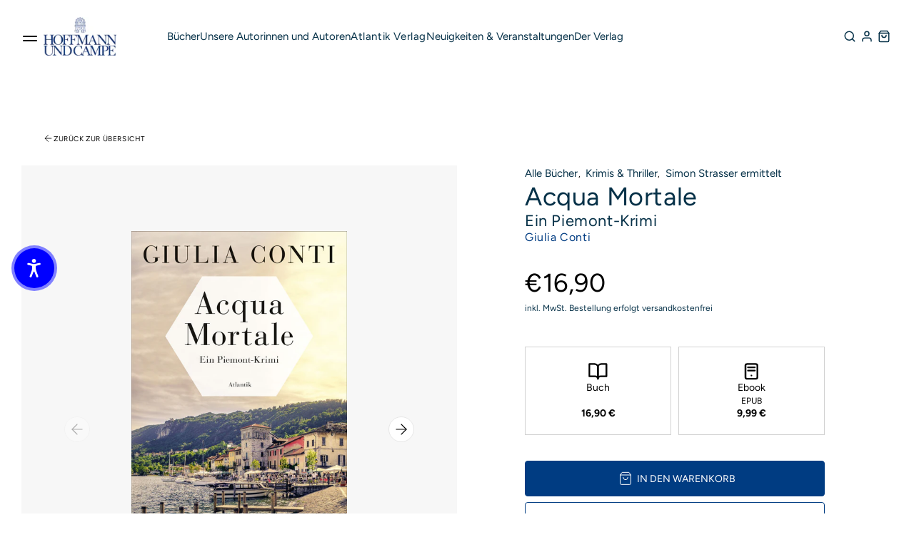

--- FILE ---
content_type: text/html; charset=utf-8
request_url: https://hoffmann-und-campe.de/products/53834-acqua-mortale
body_size: 53076
content:
<!doctype html>
<html class='no-js' lang='de' data-shop='hoffmann-campe'>
   <head>
	<script src="//hoffmann-und-campe.de/cdn/shop/files/pandectes-rules.js?v=235303355302241934"></script>
	
      
      

    

    

    

    



      <!-- Google Tag Manager -->
      <script>
         ;(function (w, d, s, l, i) {
            w[l] = w[l] || []
            w[l].push({ 'gtm.start': new Date().getTime(), event: 'gtm.js' })
            var f = d.getElementsByTagName(s)[0],
               j = d.createElement(s),
               dl = l != 'dataLayer' ? '&l=' + l : ''
            j.async = true
            j.src = 'https://www.googletagmanager.com/gtm.js?id=' + i + dl
            f.parentNode.insertBefore(j, f)
         })(window, document, 'script', 'dataLayer', 'GTM-NKM87ZC')
      </script>
      <!-- End Google Tag Manager -->

      <meta charset='utf-8'>
      <meta http-equiv='X-UA-Compatible' content='IE=edge'>
      <meta name='viewport' content='width=device-width,initial-scale=1'>
      <meta name='theme-color' content=''>
      <link rel='canonical' href='https://hoffmann-und-campe.de/products/53834-acqua-mortale'>
      <link rel='preconnect' href='https://cdn.shopify.com' crossorigin><link rel='preconnect' href='https://fonts.shopifycdn.com' crossorigin><link rel='icon' type='image/png' href='//hoffmann-und-campe.de/cdn/shop/files/Favicon_HoCa_e4d328b0-d2bc-4f76-af26-f7e39d811a4a.png?crop=center&height=32&v=1700054199&width=32'><title>
         Acqua Mortale
 &ndash; Hoffmann und Campe</title>
      
         <meta name='description' content='„Tod eines Reisbauern! Simon Strasser stößt in seinem 3. Fall auf skrupellose Verbrecherkreise – und bringt sich selbst in Lebensgefahr“Während des jährlichen Halbmarathons am Lago d’Orta bricht der Reisunternehmer Franco Borletti plötzlich tot zusammen. Vergiftet. Mit einem Unkrautvernichtungsmittel, das für einen Ska'>
      
      

<meta property="og:site_name" content="Hoffmann und Campe">
<meta property="og:url" content="https://hoffmann-und-campe.de/products/53834-acqua-mortale">
<meta property="og:title" content="Acqua Mortale">
<meta property="og:type" content="product">
<meta property="og:description" content="„Tod eines Reisbauern! Simon Strasser stößt in seinem 3. Fall auf skrupellose Verbrecherkreise – und bringt sich selbst in Lebensgefahr“Während des jährlichen Halbmarathons am Lago d’Orta bricht der Reisunternehmer Franco Borletti plötzlich tot zusammen. Vergiftet. Mit einem Unkrautvernichtungsmittel, das für einen Ska"><meta property="og:image" content="http://hoffmann-und-campe.de/cdn/shop/files/odoo_9783455012378.jpg?v=1744039365">
  <meta property="og:image:secure_url" content="https://hoffmann-und-campe.de/cdn/shop/files/odoo_9783455012378.jpg?v=1744039365">
  <meta property="og:image:width" content="1600">
  <meta property="og:image:height" content="2471"><meta property="og:price:amount" content="9,99">
  <meta property="og:price:currency" content="EUR"><meta name="twitter:card" content="summary_large_image">
<meta name="twitter:title" content="Acqua Mortale">
<meta name="twitter:description" content="„Tod eines Reisbauern! Simon Strasser stößt in seinem 3. Fall auf skrupellose Verbrecherkreise – und bringt sich selbst in Lebensgefahr“Während des jährlichen Halbmarathons am Lago d’Orta bricht der Reisunternehmer Franco Borletti plötzlich tot zusammen. Vergiftet. Mit einem Unkrautvernichtungsmittel, das für einen Ska">

      <script src='//hoffmann-und-campe.de/cdn/shop/t/42/assets/global.js?v=128241437767409241081757951741' defer='defer'></script>
      <script>window.performance && window.performance.mark && window.performance.mark('shopify.content_for_header.start');</script><meta id="shopify-digital-wallet" name="shopify-digital-wallet" content="/53542846632/digital_wallets/dialog">
<meta name="shopify-checkout-api-token" content="09a88762678c7f4819f19adf8297a6b9">
<meta id="in-context-paypal-metadata" data-shop-id="53542846632" data-venmo-supported="false" data-environment="production" data-locale="de_DE" data-paypal-v4="true" data-currency="EUR">
<link rel="alternate" type="application/json+oembed" href="https://hoffmann-und-campe.de/products/53834-acqua-mortale.oembed">
<script async="async" src="/checkouts/internal/preloads.js?locale=de-DE"></script>
<link rel="preconnect" href="https://shop.app" crossorigin="anonymous">
<script async="async" src="https://shop.app/checkouts/internal/preloads.js?locale=de-DE&shop_id=53542846632" crossorigin="anonymous"></script>
<script id="apple-pay-shop-capabilities" type="application/json">{"shopId":53542846632,"countryCode":"DE","currencyCode":"EUR","merchantCapabilities":["supports3DS"],"merchantId":"gid:\/\/shopify\/Shop\/53542846632","merchantName":"Hoffmann und Campe","requiredBillingContactFields":["postalAddress","email"],"requiredShippingContactFields":["postalAddress","email"],"shippingType":"shipping","supportedNetworks":["visa","maestro","masterCard","amex"],"total":{"type":"pending","label":"Hoffmann und Campe","amount":"1.00"},"shopifyPaymentsEnabled":true,"supportsSubscriptions":true}</script>
<script id="shopify-features" type="application/json">{"accessToken":"09a88762678c7f4819f19adf8297a6b9","betas":["rich-media-storefront-analytics"],"domain":"hoffmann-und-campe.de","predictiveSearch":true,"shopId":53542846632,"locale":"de"}</script>
<script>var Shopify = Shopify || {};
Shopify.shop = "hoca-buchshop.myshopify.com";
Shopify.locale = "de";
Shopify.currency = {"active":"EUR","rate":"1.0"};
Shopify.country = "DE";
Shopify.theme = {"name":"Ganske-Digital\/production\/hoffmann-campe","id":143517712652,"schema_name":null,"schema_version":null,"theme_store_id":null,"role":"main"};
Shopify.theme.handle = "null";
Shopify.theme.style = {"id":null,"handle":null};
Shopify.cdnHost = "hoffmann-und-campe.de/cdn";
Shopify.routes = Shopify.routes || {};
Shopify.routes.root = "/";</script>
<script type="module">!function(o){(o.Shopify=o.Shopify||{}).modules=!0}(window);</script>
<script>!function(o){function n(){var o=[];function n(){o.push(Array.prototype.slice.apply(arguments))}return n.q=o,n}var t=o.Shopify=o.Shopify||{};t.loadFeatures=n(),t.autoloadFeatures=n()}(window);</script>
<script>
  window.ShopifyPay = window.ShopifyPay || {};
  window.ShopifyPay.apiHost = "shop.app\/pay";
  window.ShopifyPay.redirectState = null;
</script>
<script id="shop-js-analytics" type="application/json">{"pageType":"product"}</script>
<script defer="defer" async type="module" src="//hoffmann-und-campe.de/cdn/shopifycloud/shop-js/modules/v2/client.init-shop-cart-sync_WjlxDZtE.de.esm.js"></script>
<script defer="defer" async type="module" src="//hoffmann-und-campe.de/cdn/shopifycloud/shop-js/modules/v2/chunk.common_B37WkjkY.esm.js"></script>
<script type="module">
  await import("//hoffmann-und-campe.de/cdn/shopifycloud/shop-js/modules/v2/client.init-shop-cart-sync_WjlxDZtE.de.esm.js");
await import("//hoffmann-und-campe.de/cdn/shopifycloud/shop-js/modules/v2/chunk.common_B37WkjkY.esm.js");

  window.Shopify.SignInWithShop?.initShopCartSync?.({"fedCMEnabled":true,"windoidEnabled":true});

</script>
<script>
  window.Shopify = window.Shopify || {};
  if (!window.Shopify.featureAssets) window.Shopify.featureAssets = {};
  window.Shopify.featureAssets['shop-js'] = {"shop-cart-sync":["modules/v2/client.shop-cart-sync_4gsfIg-k.de.esm.js","modules/v2/chunk.common_B37WkjkY.esm.js"],"init-windoid":["modules/v2/client.init-windoid_DQz2XuMl.de.esm.js","modules/v2/chunk.common_B37WkjkY.esm.js"],"shop-cash-offers":["modules/v2/client.shop-cash-offers_SeZqI8eA.de.esm.js","modules/v2/chunk.common_B37WkjkY.esm.js","modules/v2/chunk.modal_Bap80ys9.esm.js"],"init-fed-cm":["modules/v2/client.init-fed-cm_Dz6_xmDN.de.esm.js","modules/v2/chunk.common_B37WkjkY.esm.js"],"shop-toast-manager":["modules/v2/client.shop-toast-manager_D8p_8NPw.de.esm.js","modules/v2/chunk.common_B37WkjkY.esm.js"],"shop-button":["modules/v2/client.shop-button_DMGL1ouw.de.esm.js","modules/v2/chunk.common_B37WkjkY.esm.js"],"avatar":["modules/v2/client.avatar_BTnouDA3.de.esm.js"],"init-shop-email-lookup-coordinator":["modules/v2/client.init-shop-email-lookup-coordinator_RwlUBKn4.de.esm.js","modules/v2/chunk.common_B37WkjkY.esm.js"],"init-shop-cart-sync":["modules/v2/client.init-shop-cart-sync_WjlxDZtE.de.esm.js","modules/v2/chunk.common_B37WkjkY.esm.js"],"shop-login-button":["modules/v2/client.shop-login-button_DV7nHRVe.de.esm.js","modules/v2/chunk.common_B37WkjkY.esm.js","modules/v2/chunk.modal_Bap80ys9.esm.js"],"pay-button":["modules/v2/client.pay-button_CbIZYPDa.de.esm.js","modules/v2/chunk.common_B37WkjkY.esm.js"],"init-shop-for-new-customer-accounts":["modules/v2/client.init-shop-for-new-customer-accounts_q6W3mp4f.de.esm.js","modules/v2/client.shop-login-button_DV7nHRVe.de.esm.js","modules/v2/chunk.common_B37WkjkY.esm.js","modules/v2/chunk.modal_Bap80ys9.esm.js"],"init-customer-accounts-sign-up":["modules/v2/client.init-customer-accounts-sign-up_BrEmE-od.de.esm.js","modules/v2/client.shop-login-button_DV7nHRVe.de.esm.js","modules/v2/chunk.common_B37WkjkY.esm.js","modules/v2/chunk.modal_Bap80ys9.esm.js"],"shop-follow-button":["modules/v2/client.shop-follow-button_DPw0kmaM.de.esm.js","modules/v2/chunk.common_B37WkjkY.esm.js","modules/v2/chunk.modal_Bap80ys9.esm.js"],"checkout-modal":["modules/v2/client.checkout-modal_Dr66NP7A.de.esm.js","modules/v2/chunk.common_B37WkjkY.esm.js","modules/v2/chunk.modal_Bap80ys9.esm.js"],"init-customer-accounts":["modules/v2/client.init-customer-accounts_Czx31jp4.de.esm.js","modules/v2/client.shop-login-button_DV7nHRVe.de.esm.js","modules/v2/chunk.common_B37WkjkY.esm.js","modules/v2/chunk.modal_Bap80ys9.esm.js"],"lead-capture":["modules/v2/client.lead-capture_CEmuiXzM.de.esm.js","modules/v2/chunk.common_B37WkjkY.esm.js","modules/v2/chunk.modal_Bap80ys9.esm.js"],"shop-login":["modules/v2/client.shop-login_CLfEbhCs.de.esm.js","modules/v2/chunk.common_B37WkjkY.esm.js","modules/v2/chunk.modal_Bap80ys9.esm.js"],"payment-terms":["modules/v2/client.payment-terms_BuGmPl8T.de.esm.js","modules/v2/chunk.common_B37WkjkY.esm.js","modules/v2/chunk.modal_Bap80ys9.esm.js"]};
</script>
<script id="__st">var __st={"a":53542846632,"offset":3600,"reqid":"c32c2658-7c54-46e2-a7f3-bedab1a5c488-1762787308","pageurl":"hoffmann-und-campe.de\/products\/53834-acqua-mortale","u":"ec2c766bd9ed","p":"product","rtyp":"product","rid":7662581645539};</script>
<script>window.ShopifyPaypalV4VisibilityTracking = true;</script>
<script id="captcha-bootstrap">!function(){'use strict';const t='contact',e='account',n='new_comment',o=[[t,t],['blogs',n],['comments',n],[t,'customer']],c=[[e,'customer_login'],[e,'guest_login'],[e,'recover_customer_password'],[e,'create_customer']],r=t=>t.map((([t,e])=>`form[action*='/${t}']:not([data-nocaptcha='true']) input[name='form_type'][value='${e}']`)).join(','),a=t=>()=>t?[...document.querySelectorAll(t)].map((t=>t.form)):[];function s(){const t=[...o],e=r(t);return a(e)}const i='password',u='form_key',d=['recaptcha-v3-token','g-recaptcha-response','h-captcha-response',i],f=()=>{try{return window.sessionStorage}catch{return}},m='__shopify_v',_=t=>t.elements[u];function p(t,e,n=!1){try{const o=window.sessionStorage,c=JSON.parse(o.getItem(e)),{data:r}=function(t){const{data:e,action:n}=t;return t[m]||n?{data:e,action:n}:{data:t,action:n}}(c);for(const[e,n]of Object.entries(r))t.elements[e]&&(t.elements[e].value=n);n&&o.removeItem(e)}catch(o){console.error('form repopulation failed',{error:o})}}const l='form_type',E='cptcha';function T(t){t.dataset[E]=!0}const w=window,h=w.document,L='Shopify',v='ce_forms',y='captcha';let A=!1;((t,e)=>{const n=(g='f06e6c50-85a8-45c8-87d0-21a2b65856fe',I='https://cdn.shopify.com/shopifycloud/storefront-forms-hcaptcha/ce_storefront_forms_captcha_hcaptcha.v1.5.2.iife.js',D={infoText:'Durch hCaptcha geschützt',privacyText:'Datenschutz',termsText:'Allgemeine Geschäftsbedingungen'},(t,e,n)=>{const o=w[L][v],c=o.bindForm;if(c)return c(t,g,e,D).then(n);var r;o.q.push([[t,g,e,D],n]),r=I,A||(h.body.append(Object.assign(h.createElement('script'),{id:'captcha-provider',async:!0,src:r})),A=!0)});var g,I,D;w[L]=w[L]||{},w[L][v]=w[L][v]||{},w[L][v].q=[],w[L][y]=w[L][y]||{},w[L][y].protect=function(t,e){n(t,void 0,e),T(t)},Object.freeze(w[L][y]),function(t,e,n,w,h,L){const[v,y,A,g]=function(t,e,n){const i=e?o:[],u=t?c:[],d=[...i,...u],f=r(d),m=r(i),_=r(d.filter((([t,e])=>n.includes(e))));return[a(f),a(m),a(_),s()]}(w,h,L),I=t=>{const e=t.target;return e instanceof HTMLFormElement?e:e&&e.form},D=t=>v().includes(t);t.addEventListener('submit',(t=>{const e=I(t);if(!e)return;const n=D(e)&&!e.dataset.hcaptchaBound&&!e.dataset.recaptchaBound,o=_(e),c=g().includes(e)&&(!o||!o.value);(n||c)&&t.preventDefault(),c&&!n&&(function(t){try{if(!f())return;!function(t){const e=f();if(!e)return;const n=_(t);if(!n)return;const o=n.value;o&&e.removeItem(o)}(t);const e=Array.from(Array(32),(()=>Math.random().toString(36)[2])).join('');!function(t,e){_(t)||t.append(Object.assign(document.createElement('input'),{type:'hidden',name:u})),t.elements[u].value=e}(t,e),function(t,e){const n=f();if(!n)return;const o=[...t.querySelectorAll(`input[type='${i}']`)].map((({name:t})=>t)),c=[...d,...o],r={};for(const[a,s]of new FormData(t).entries())c.includes(a)||(r[a]=s);n.setItem(e,JSON.stringify({[m]:1,action:t.action,data:r}))}(t,e)}catch(e){console.error('failed to persist form',e)}}(e),e.submit())}));const S=(t,e)=>{t&&!t.dataset[E]&&(n(t,e.some((e=>e===t))),T(t))};for(const o of['focusin','change'])t.addEventListener(o,(t=>{const e=I(t);D(e)&&S(e,y())}));const B=e.get('form_key'),M=e.get(l),P=B&&M;t.addEventListener('DOMContentLoaded',(()=>{const t=y();if(P)for(const e of t)e.elements[l].value===M&&p(e,B);[...new Set([...A(),...v().filter((t=>'true'===t.dataset.shopifyCaptcha))])].forEach((e=>S(e,t)))}))}(h,new URLSearchParams(w.location.search),n,t,e,['guest_login'])})(!0,!0)}();</script>
<script integrity="sha256-52AcMU7V7pcBOXWImdc/TAGTFKeNjmkeM1Pvks/DTgc=" data-source-attribution="shopify.loadfeatures" defer="defer" src="//hoffmann-und-campe.de/cdn/shopifycloud/storefront/assets/storefront/load_feature-81c60534.js" crossorigin="anonymous"></script>
<script crossorigin="anonymous" defer="defer" src="//hoffmann-und-campe.de/cdn/shopifycloud/storefront/assets/shopify_pay/storefront-65b4c6d7.js?v=20250812"></script>
<script data-source-attribution="shopify.dynamic_checkout.dynamic.init">var Shopify=Shopify||{};Shopify.PaymentButton=Shopify.PaymentButton||{isStorefrontPortableWallets:!0,init:function(){window.Shopify.PaymentButton.init=function(){};var t=document.createElement("script");t.src="https://hoffmann-und-campe.de/cdn/shopifycloud/portable-wallets/latest/portable-wallets.de.js",t.type="module",document.head.appendChild(t)}};
</script>
<script data-source-attribution="shopify.dynamic_checkout.buyer_consent">
  function portableWalletsHideBuyerConsent(e){var t=document.getElementById("shopify-buyer-consent"),n=document.getElementById("shopify-subscription-policy-button");t&&n&&(t.classList.add("hidden"),t.setAttribute("aria-hidden","true"),n.removeEventListener("click",e))}function portableWalletsShowBuyerConsent(e){var t=document.getElementById("shopify-buyer-consent"),n=document.getElementById("shopify-subscription-policy-button");t&&n&&(t.classList.remove("hidden"),t.removeAttribute("aria-hidden"),n.addEventListener("click",e))}window.Shopify?.PaymentButton&&(window.Shopify.PaymentButton.hideBuyerConsent=portableWalletsHideBuyerConsent,window.Shopify.PaymentButton.showBuyerConsent=portableWalletsShowBuyerConsent);
</script>
<script data-source-attribution="shopify.dynamic_checkout.cart.bootstrap">document.addEventListener("DOMContentLoaded",(function(){function t(){return document.querySelector("shopify-accelerated-checkout-cart, shopify-accelerated-checkout")}if(t())Shopify.PaymentButton.init();else{new MutationObserver((function(e,n){t()&&(Shopify.PaymentButton.init(),n.disconnect())})).observe(document.body,{childList:!0,subtree:!0})}}));
</script>
<link id="shopify-accelerated-checkout-styles" rel="stylesheet" media="screen" href="https://hoffmann-und-campe.de/cdn/shopifycloud/portable-wallets/latest/accelerated-checkout-backwards-compat.css" crossorigin="anonymous">
<style id="shopify-accelerated-checkout-cart">
        #shopify-buyer-consent {
  margin-top: 1em;
  display: inline-block;
  width: 100%;
}

#shopify-buyer-consent.hidden {
  display: none;
}

#shopify-subscription-policy-button {
  background: none;
  border: none;
  padding: 0;
  text-decoration: underline;
  font-size: inherit;
  cursor: pointer;
}

#shopify-subscription-policy-button::before {
  box-shadow: none;
}

      </style>

<script>window.performance && window.performance.mark && window.performance.mark('shopify.content_for_header.end');</script>
      

<style data-shopify>
     @font-face {
  font-family: Figtree;
  font-weight: 400;
  font-style: normal;
  font-display: swap;
  src: url("//hoffmann-und-campe.de/cdn/fonts/figtree/figtree_n4.3c0838aba1701047e60be6a99a1b0a40ce9b8419.woff2") format("woff2"),
       url("//hoffmann-und-campe.de/cdn/fonts/figtree/figtree_n4.c0575d1db21fc3821f17fd6617d3dee552312137.woff") format("woff");
}

     @font-face {
  font-family: Figtree;
  font-weight: 700;
  font-style: normal;
  font-display: swap;
  src: url("//hoffmann-und-campe.de/cdn/fonts/figtree/figtree_n7.2fd9bfe01586148e644724096c9d75e8c7a90e55.woff2") format("woff2"),
       url("//hoffmann-und-campe.de/cdn/fonts/figtree/figtree_n7.ea05de92d862f9594794ab281c4c3a67501ef5fc.woff") format("woff");
}

     @font-face {
  font-family: Figtree;
  font-weight: 400;
  font-style: italic;
  font-display: swap;
  src: url("//hoffmann-und-campe.de/cdn/fonts/figtree/figtree_i4.89f7a4275c064845c304a4cf8a4a586060656db2.woff2") format("woff2"),
       url("//hoffmann-und-campe.de/cdn/fonts/figtree/figtree_i4.6f955aaaafc55a22ffc1f32ecf3756859a5ad3e2.woff") format("woff");
}

     @font-face {
  font-family: Figtree;
  font-weight: 700;
  font-style: italic;
  font-display: swap;
  src: url("//hoffmann-und-campe.de/cdn/fonts/figtree/figtree_i7.06add7096a6f2ab742e09ec7e498115904eda1fe.woff2") format("woff2"),
       url("//hoffmann-und-campe.de/cdn/fonts/figtree/figtree_i7.ee584b5fcaccdbb5518c0228158941f8df81b101.woff") format("woff");
}

     @font-face {
  font-family: Figtree;
  font-weight: 400;
  font-style: normal;
  font-display: swap;
  src: url("//hoffmann-und-campe.de/cdn/fonts/figtree/figtree_n4.3c0838aba1701047e60be6a99a1b0a40ce9b8419.woff2") format("woff2"),
       url("//hoffmann-und-campe.de/cdn/fonts/figtree/figtree_n4.c0575d1db21fc3821f17fd6617d3dee552312137.woff") format("woff");
}


     :root {
       --font-body-family: Figtree, sans-serif;
       --font-body-style: normal;
       --font-body-weight: 400;

       --font-heading-family: Figtree, sans-serif;
       --font-heading-style: normal;
       --font-heading-weight: 400;

       --font-body-scale: 1.0;
       --font-heading-scale: 1.0;


       --media-padding: px;
       --media-border-opacity: 0.05;
       --media-border-width: 1px;
       --media-radius: 0px;
       --media-shadow-opacity: 0.0;
       --media-shadow-horizontal-offset: 0px;
       --media-shadow-vertical-offset: 0px;
       --media-shadow-blur-radius: 0px;

       --page-width: 1365px;
       --page-width-margin: 2rem;

   --primary: #003C82;
   --primary-dark: #063148;
   --primary-light: #C1CBD7;

   --secondary: #EA8582;
   --secondary-dark: #CE464C;
   --secondary-light: #F8D4D3;

   --background: #F7F7F7;

   --black: #000000;
   --grey-dark: #808080;
   --grey-medium: #B9B9B9;
   --grey-light: #E7E7E7;
   --white: #FFFFFF;

       --header-height: 72px;
       --100vh: 100vh;

   --error: ;
   --success: ;
   --warning: ;

       --rounded-small: 4px;
       --rounded-medium: 12px;
       --rounded-large: 18px;

       --card-image-padding: 0.0rem;
       --card-corner-radius: 0.0rem;
       --card-text-alignment: left;
       --card-border-width: 0.1rem;
       --card-border-opacity: 0.1;
       --card-shadow-opacity: 0.1;
       --card-shadow-horizontal-offset: 0.0rem;
       --card-shadow-vertical-offset: 0.0rem;
       --card-shadow-blur-radius: 0.0rem;

       --badge-corner-radius: 4.0rem;

       --popup-border-width: 1px;
       --popup-border-opacity: 0.1;
       --popup-corner-radius: 0px;
       --popup-shadow-opacity: 0.0;
       --popup-shadow-horizontal-offset: 0px;
       --popup-shadow-vertical-offset: 0px;
       --popup-shadow-blur-radius: 0px;

       --drawer-border-width: 1px;
       --drawer-border-opacity: 0.1;
       --drawer-shadow-opacity: 0.0;
       --drawer-shadow-horizontal-offset: 0px;
       --drawer-shadow-vertical-offset: 0px;
       --drawer-shadow-blur-radius: 0px;

       --spacing-sections-desktop: 0px;
       --spacing-sections-mobile: 0px;

       --grid-desktop-vertical-spacing: 8px;
       --grid-desktop-horizontal-spacing: 8px;
       --grid-mobile-vertical-spacing: 4px;
       --grid-mobile-horizontal-spacing: 4px;

       --text-boxes-border-opacity: 0.0;
       --text-boxes-border-width: 0px;
       --text-boxes-radius: 0px;
       --text-boxes-shadow-opacity: 0.0;
       --text-boxes-shadow-horizontal-offset: 0px;
       --text-boxes-shadow-vertical-offset: 0px;
       --text-boxes-shadow-blur-radius: 0px;

       --buttons-radius: 0px;
       --buttons-radius-outset: 0px;
       --buttons-border-width: 1px;
       --buttons-border-opacity: 1.0;
       --buttons-shadow-opacity: 0.0;
       --buttons-shadow-horizontal-offset: 0px;
       --buttons-shadow-vertical-offset: 0px;
       --buttons-shadow-blur-radius: 0px;
       --buttons-border-offset: 0px;

       --inputs-radius: 0px;
       --inputs-border-width: 1px;
       --inputs-border-opacity: 0.55;
       --inputs-shadow-opacity: 0.0;
       --inputs-shadow-horizontal-offset: 0px;
       --inputs-margin-offset: 0px;
       --inputs-shadow-vertical-offset: 0px;
       --inputs-shadow-blur-radius: 0px;
       --inputs-radius-outset: 0px;

       --variant-pills-radius: 40px;
       --variant-pills-border-width: 7px;
       --variant-pills-border-opacity: 0.55;
       --variant-pills-shadow-opacity: 0.2;
       --variant-pills-shadow-horizontal-offset: 0px;
       --variant-pills-shadow-vertical-offset: 0px;
       --variant-pills-shadow-blur-radius: 0px;
     }

     *,
     *::before,
     *::after {
       box-sizing: inherit;
     }

     html {
       box-sizing: border-box;
       font-size: calc(var(--font-body-scale) * 62.5%);
       height: 100%;
     }

     body {
       display: grid;
       grid-template-rows: auto auto 1fr auto;
       grid-template-columns: 100%;
       min-height: 100%;
       margin: 0;
       font-size: 1.5rem;
       letter-spacing: 0.06rem;
       line-height: calc(1 + 0.8 / var(--font-body-scale));
       font-family: var(--font-body-family);
       font-style: var(--font-body-style);
       font-weight: var(--font-body-weight);
     }

     @media screen and (min-width: 750px) {
       body {
         font-size: 1.6rem;
       }
     }
</style>

      <link href="//hoffmann-und-campe.de/cdn/shop/t/42/assets/base.css?v=174929688586742657121726644730" rel="stylesheet" type="text/css" media="all" />
      <style>

    @font-face {
        font-family: "PPEditorialNew";
        src: url("https://cdn.shopify.com/s/files/1/0602/2525/7641/files/PPEditorialNew-Regular.woff?v=1636211777") format("woff"),
             url("https://cdn.shopify.com/s/files/1/0602/2525/7641/files/PPEditorialNew-Regular.ttf?v=1636211777") format("ttf");
        font-weight: 400;
        font-style: normal;
    }
    
    @font-face {
        font-family: "PPEditorialNew";
        src: url("https://cdn.shopify.com/s/files/1/0602/2525/7641/files/PPEditorialNew-Italic.woff?v=1634122595") format("woff"),
             url("https://cdn.shopify.com/s/files/1/0602/2525/7641/files/PPEditorialNew-Italic.ttf?v=1634122595") format("ttf");
        font-weight: 400;
        font-style: italic;
    }
    
    @font-face {
        font-family: "UntitledSans";
        src: url("https://cdn.shopify.com/s/files/1/0602/2525/7641/files/untitled-sans-regular.woff?v=1634122595") format("woff"),
             url("https://cdn.shopify.com/s/files/1/0602/2525/7641/files/untitled-sans-regular.ttf?v=1634122595") format("ttf");
        font-weight: 400;
        font-style: normal;
    }


    :root {

        --headline-font: Figtree, Helvetica, sans-serif !important;
        --text-font: Figtree, Arial, Helvetica, sans-serif !important;

        --color-background-primary-light: ;
        --color-background-secondary-light: ;
        --color-background-primary-dark: ;
        --color-background-secondary-dark: ;

        --color-text-primary-light: ;
        --color-text-secondary-light: ;
        --color-text-primary-dark: ;
        --color-text-secondary-dark: ;

        --color-button-background: ;
        --color-button-text: ;

        --grid-horizontal-gap: px;
        --grid-vertical-gap: px;
        --grid-element-border-radius: px;

    }

</style>

      <link href="//hoffmann-und-campe.de/cdn/shop/t/42/assets/index.css?v=164144339132050900381758610629" rel="stylesheet" type="text/css" media="all" />
<link rel='preload' as='font' href='//hoffmann-und-campe.de/cdn/fonts/figtree/figtree_n4.3c0838aba1701047e60be6a99a1b0a40ce9b8419.woff2' type='font/woff2' crossorigin><link rel='preload' as='font' href='//hoffmann-und-campe.de/cdn/fonts/figtree/figtree_n4.3c0838aba1701047e60be6a99a1b0a40ce9b8419.woff2' type='font/woff2' crossorigin><link
            rel='stylesheet'
            href='//hoffmann-und-campe.de/cdn/shop/t/42/assets/component-predictive-search.css?v=88690987247229592671689860446'
            media='print'
            onload="this.media='all'"><script>
         document.documentElement.className = document.documentElement.className.replace('no-js', 'js')
         if (Shopify.designMode) {
            document.documentElement.classList.add('shopify-design-mode')
         }
      </script>
      <script src='https://cdnjs.cloudflare.com/ajax/libs/gsap/3.9.1/gsap.min.js'></script>
      <script src='https://cdnjs.cloudflare.com/ajax/libs/gsap/3.9.1/ScrollTrigger.min.js'></script>
      <script src='https://cdnjs.cloudflare.com/ajax/libs/gsap/3.12.2/ScrollToPlugin.min.js'></script>
      <!-- Initialized on end of body -->
      <script src='https://unpkg.com/feather-icons'></script>
      <script
         src='https://cdnjs.cloudflare.com/ajax/libs/jshashes/1.0.8/hashes.min.js'
         integrity='sha512-1HyPmPHvi5wFUctYkBhwOYgXmMdbPrDaXKBrbGRI3o1CQkTKazG/RKqR8QwVIjTDOQ3uAOPOFkEbzi99Td6yiQ=='
         crossorigin='anonymous'
         referrerpolicy='no-referrer'></script>
      <script src='//unpkg.com/alpinejs' defer></script>
      
      
      <link href="//hoffmann-und-campe.de/cdn/shop/t/42/assets/shop-overrides.css?v=93617305182878879871723557913" rel="stylesheet" type="text/css" media="all" />
      <script src='//cdnjs.cloudflare.com/ajax/libs/balance-text/3.3.1/balancetext.min.js'></script>
      <script src='https://unpkg.com/embla-carousel/embla-carousel.umd.js'></script>
      <script src='https://unpkg.com/embla-carousel-autoplay/embla-carousel-autoplay.umd.js'></script>
      <script>
         window.addEventListener('DOMContentLoaded', () => {
            document.querySelectorAll(`*[balance-text]`).forEach((element) => balanceText(element))
         })
      </script>
      
   

<!-- BEGIN app block: shopify://apps/pandectes-gdpr/blocks/banner/58c0baa2-6cc1-480c-9ea6-38d6d559556a -->
  
    <script>
      if (!window.PandectesRulesSettings) {
        window.PandectesRulesSettings = {"store":{"id":53542846632,"adminMode":false,"headless":false,"storefrontRootDomain":"","checkoutRootDomain":"","storefrontAccessToken":""},"banner":{"revokableTrigger":false,"cookiesBlockedByDefault":"7","hybridStrict":false,"isActive":true},"geolocation":{"brOnly":false,"caOnly":false,"chOnly":false,"euOnly":false,"jpOnly":false,"thOnly":false,"zaOnly":false,"canadaOnly":false,"canadaLaw25":false,"canadaPipeda":false,"globalVisibility":true},"blocker":{"isActive":false,"googleConsentMode":{"isActive":true,"id":"","analyticsId":"G-W9WST3EBV8","adwordsId":"","adStorageCategory":4,"analyticsStorageCategory":2,"functionalityStorageCategory":1,"personalizationStorageCategory":1,"securityStorageCategory":0,"customEvent":false,"redactData":false,"urlPassthrough":false,"dataLayerProperty":"dataLayer","waitForUpdate":0,"useNativeChannel":false,"debugMode":false},"facebookPixel":{"isActive":false,"id":"","ldu":false},"microsoft":{"isActive":false,"uetTags":""},"clarity":{},"rakuten":{"isActive":false,"cmp":false,"ccpa":false},"gpcIsActive":false,"klaviyoIsActive":false,"defaultBlocked":7,"patterns":{"whiteList":[],"blackList":{"1":[],"2":[],"4":[],"8":[]},"iframesWhiteList":[],"iframesBlackList":{"1":[],"2":[],"4":[],"8":[]},"beaconsWhiteList":[],"beaconsBlackList":{"1":[],"2":[],"4":[],"8":[]}}}};
        window.PandectesRulesSettings.auto = true;
        const rulesScript = document.createElement('script');
        rulesScript.src = "https://cdn.shopify.com/extensions/019a34e6-3ef6-7ede-ab75-5e1ed9ed558e/gdpr-197/assets/pandectes-rules.js";
        const firstChild = document.head.firstChild;
        document.head.insertBefore(rulesScript, firstChild);
      }
    </script>
  
  <script>
    
      window.PandectesSettings = {"store":{"id":53542846632,"plan":"plus","theme":"Ganske-Digital/production/hoffmann-campe","primaryLocale":"de","adminMode":false,"headless":false,"storefrontRootDomain":"","checkoutRootDomain":"","storefrontAccessToken":""},"tsPublished":1762435550,"declaration":{"showPurpose":false,"showProvider":false,"declIntroText":"","showDateGenerated":true},"language":{"unpublished":[],"languageMode":"Single","fallbackLanguage":"de","languageDetection":"browser","languagesSupported":[]},"texts":{"managed":{"headerText":{"de":"Wir respektieren Ihre Privatsphäre"},"consentText":{"de":"Diese Website verwendet Cookies, um Ihnen das beste Erlebnis zu bieten. Einige Cookies sind für den ordnungsgemäßen Betrieb der Website unerlässlich."},"linkText":{"de":"Mehr erfahren"},"imprintText":{"de":"Impressum"},"googleLinkText":{"de":"Googles Datenschutzbestimmungen"},"allowButtonText":{"de":"Annehmen"},"denyButtonText":{"de":"Ablehnen"},"dismissButtonText":{"de":"Okay"},"leaveSiteButtonText":{"de":"Diese Seite verlassen"},"preferencesButtonText":{"de":"Einstellungen"},"cookiePolicyText":{"de":"Cookie-Richtlinie"},"preferencesPopupTitleText":{"de":"Einwilligungseinstellungen verwalten"},"preferencesPopupIntroText":{"de":"Wir verwenden Cookies, um die Funktionalität der Website zu optimieren, die Leistung zu analysieren und Ihnen ein personalisiertes Erlebnis zu bieten. Einige Cookies sind für den ordnungsgemäßen Betrieb der Website unerlässlich. Diese Cookies können nicht deaktiviert werden. In diesem Fenster können Sie Ihre Präferenzen für Cookies verwalten."},"preferencesPopupSaveButtonText":{"de":"Auswahl speichern"},"preferencesPopupCloseButtonText":{"de":"Schließen"},"preferencesPopupAcceptAllButtonText":{"de":"Alles Akzeptieren"},"preferencesPopupRejectAllButtonText":{"de":"Alles ablehnen"},"cookiesDetailsText":{"de":"Cookie-Details"},"preferencesPopupAlwaysAllowedText":{"de":"Immer erlaubt"},"accessSectionParagraphText":{"de":"Sie haben das Recht, jederzeit auf Ihre Daten zuzugreifen."},"accessSectionTitleText":{"de":"Datenübertragbarkeit"},"accessSectionAccountInfoActionText":{"de":"persönliche Daten"},"accessSectionDownloadReportActionText":{"de":"Alle Daten anfordern"},"accessSectionGDPRRequestsActionText":{"de":"Anfragen betroffener Personen"},"accessSectionOrdersRecordsActionText":{"de":"Aufträge"},"rectificationSectionParagraphText":{"de":"Sie haben das Recht, die Aktualisierung Ihrer Daten zu verlangen, wann immer Sie dies für angemessen halten."},"rectificationSectionTitleText":{"de":"Datenberichtigung"},"rectificationCommentPlaceholder":{"de":"Beschreiben Sie, was Sie aktualisieren möchten"},"rectificationCommentValidationError":{"de":"Kommentar ist erforderlich"},"rectificationSectionEditAccountActionText":{"de":"Aktualisierung anfordern"},"erasureSectionTitleText":{"de":"Recht auf Löschung"},"erasureSectionParagraphText":{"de":"Sie haben das Recht, die Löschung aller Ihrer Daten zu verlangen. Danach können Sie nicht mehr auf Ihr Konto zugreifen."},"erasureSectionRequestDeletionActionText":{"de":"Löschung personenbezogener Daten anfordern"},"consentDate":{"de":"Zustimmungsdatum"},"consentId":{"de":"Einwilligungs-ID"},"consentSectionChangeConsentActionText":{"de":"Einwilligungspräferenz ändern"},"consentSectionConsentedText":{"de":"Sie haben der Cookie-Richtlinie dieser Website zugestimmt am"},"consentSectionNoConsentText":{"de":"Sie haben der Cookie-Richtlinie dieser Website nicht zugestimmt."},"consentSectionTitleText":{"de":"Ihre Cookie-Einwilligung"},"consentStatus":{"de":"Einwilligungspräferenz"},"confirmationFailureMessage":{"de":"Ihre Anfrage wurde nicht bestätigt. Bitte versuchen Sie es erneut und wenn das Problem weiterhin besteht, wenden Sie sich an den Ladenbesitzer, um Hilfe zu erhalten"},"confirmationFailureTitle":{"de":"Ein Problem ist aufgetreten"},"confirmationSuccessMessage":{"de":"Wir werden uns in Kürze zu Ihrem Anliegen bei Ihnen melden."},"confirmationSuccessTitle":{"de":"Ihre Anfrage wurde bestätigt"},"guestsSupportEmailFailureMessage":{"de":"Ihre Anfrage wurde nicht übermittelt. Bitte versuchen Sie es erneut und wenn das Problem weiterhin besteht, wenden Sie sich an den Shop-Inhaber, um Hilfe zu erhalten."},"guestsSupportEmailFailureTitle":{"de":"Ein Problem ist aufgetreten"},"guestsSupportEmailPlaceholder":{"de":"E-Mail-Addresse"},"guestsSupportEmailSuccessMessage":{"de":"Wenn Sie als Kunde dieses Shops registriert sind, erhalten Sie in Kürze eine E-Mail mit Anweisungen zum weiteren Vorgehen."},"guestsSupportEmailSuccessTitle":{"de":"Vielen Dank für die Anfrage"},"guestsSupportEmailValidationError":{"de":"Email ist ungültig"},"guestsSupportInfoText":{"de":"Bitte loggen Sie sich mit Ihrem Kundenkonto ein, um fortzufahren."},"submitButton":{"de":"einreichen"},"submittingButton":{"de":"Senden..."},"cancelButton":{"de":"Abbrechen"},"declIntroText":{"de":"Wir verwenden Cookies, um die Funktionalität der Website zu optimieren, die Leistung zu analysieren und Ihnen ein personalisiertes Erlebnis zu bieten. Einige Cookies sind für den ordnungsgemäßen Betrieb der Website unerlässlich. Diese Cookies können nicht deaktiviert werden. In diesem Fenster können Sie Ihre Präferenzen für Cookies verwalten."},"declName":{"de":"Name"},"declPurpose":{"de":"Zweck"},"declType":{"de":"Typ"},"declRetention":{"de":"Speicherdauer"},"declProvider":{"de":"Anbieter"},"declFirstParty":{"de":"Erstanbieter"},"declThirdParty":{"de":"Drittanbieter"},"declSeconds":{"de":"Sekunden"},"declMinutes":{"de":"Minuten"},"declHours":{"de":"Std."},"declDays":{"de":"Tage"},"declWeeks":{"de":"Woche(n)"},"declMonths":{"de":"Monate"},"declYears":{"de":"Jahre"},"declSession":{"de":"Sitzung"},"declDomain":{"de":"Domain"},"declPath":{"de":"Weg"}},"categories":{"strictlyNecessaryCookiesTitleText":{"de":"Unbedingt erforderlich"},"strictlyNecessaryCookiesDescriptionText":{"de":"Diese Cookies sind unerlässlich, damit Sie sich auf der Website bewegen und ihre Funktionen nutzen können, z. B. den Zugriff auf sichere Bereiche der Website. Ohne diese Cookies kann die Website nicht richtig funktionieren."},"functionalityCookiesTitleText":{"de":"Funktionale Cookies"},"functionalityCookiesDescriptionText":{"de":"Diese Cookies ermöglichen es der Website, verbesserte Funktionalität und Personalisierung bereitzustellen. Sie können von uns oder von Drittanbietern gesetzt werden, deren Dienste wir auf unseren Seiten hinzugefügt haben. Wenn Sie diese Cookies nicht zulassen, funktionieren einige oder alle dieser Dienste möglicherweise nicht richtig."},"performanceCookiesTitleText":{"de":"Performance-Cookies"},"performanceCookiesDescriptionText":{"de":"Diese Cookies ermöglichen es uns, die Leistung unserer Website zu überwachen und zu verbessern. Sie ermöglichen es uns beispielsweise, Besuche zu zählen, Verkehrsquellen zu identifizieren und zu sehen, welche Teile der Website am beliebtesten sind."},"targetingCookiesTitleText":{"de":"Targeting-Cookies"},"targetingCookiesDescriptionText":{"de":"Diese Cookies können von unseren Werbepartnern über unsere Website gesetzt werden. Sie können von diesen Unternehmen verwendet werden, um ein Profil Ihrer Interessen zu erstellen und Ihnen relevante Werbung auf anderen Websites anzuzeigen. Sie speichern keine direkten personenbezogenen Daten, sondern basieren auf der eindeutigen Identifizierung Ihres Browsers und Ihres Internetgeräts. Wenn Sie diese Cookies nicht zulassen, erleben Sie weniger zielgerichtete Werbung."},"unclassifiedCookiesTitleText":{"de":"Unklassifizierte Cookies"},"unclassifiedCookiesDescriptionText":{"de":"Unklassifizierte Cookies sind Cookies, die wir gerade zusammen mit den Anbietern einzelner Cookies klassifizieren."}},"auto":{}},"library":{"previewMode":false,"fadeInTimeout":0,"defaultBlocked":7,"showLink":true,"showImprintLink":true,"showGoogleLink":false,"enabled":true,"cookie":{"expiryDays":365,"secure":true,"domain":""},"dismissOnScroll":false,"dismissOnWindowClick":false,"dismissOnTimeout":false,"palette":{"popup":{"background":"#EDEFF5","backgroundForCalculations":{"a":1,"b":245,"g":239,"r":237},"text":"#838391"},"button":{"background":"#4B81E8","backgroundForCalculations":{"a":1,"b":232,"g":129,"r":75},"text":"#FFFFFF","textForCalculation":{"a":1,"b":255,"g":255,"r":255},"border":"transparent"}},"content":{"href":"https://hoca-buchshop.myshopify.com/policies/privacy-policy","imprintHref":"/policies/legal-notice","close":"&#10005;","target":"_blank","logo":""},"window":"<div role=\"dialog\" aria-labelledby=\"cookieconsent:head\" aria-describedby=\"cookieconsent:desc\" id=\"pandectes-banner\" class=\"cc-window-wrapper cc-overlay-wrapper\"><div class=\"pd-cookie-banner-window cc-window {{classes}}\">{{children}}</div></div>","compliance":{"custom":"<div class=\"cc-compliance cc-highlight\">{{preferences}}{{deny}}{{allow}}</div>"},"type":"custom","layouts":{"basic":"{{header}}{{messagelink}}{{compliance}}"},"position":"overlay","theme":"classic","revokable":true,"animateRevokable":false,"revokableReset":false,"revokableLogoUrl":"https://hoca-buchshop.myshopify.com/cdn/shop/files/pandectes-reopen-logo.png","revokablePlacement":"bottom-left","revokableMarginHorizontal":15,"revokableMarginVertical":15,"static":false,"autoAttach":true,"hasTransition":true,"blacklistPage":[""],"elements":{"close":"<button aria-label=\"Schließen\" type=\"button\" class=\"cc-close\">{{close}}</button>","dismiss":"<button type=\"button\" class=\"cc-btn cc-btn-decision cc-dismiss\">{{dismiss}}</button>","allow":"<button type=\"button\" class=\"cc-btn cc-btn-decision cc-allow\">{{allow}}</button>","deny":"<button type=\"button\" class=\"cc-btn cc-btn-decision cc-deny\">{{deny}}</button>","preferences":"<button type=\"button\" class=\"cc-btn cc-settings\" aria-controls=\"pd-cp-preferences\" onclick=\"Pandectes.fn.openPreferences()\">{{preferences}}</button>"}},"geolocation":{"brOnly":false,"caOnly":false,"chOnly":false,"euOnly":false,"jpOnly":false,"thOnly":false,"zaOnly":false,"canadaOnly":false,"canadaLaw25":false,"canadaPipeda":false,"globalVisibility":true},"dsr":{"guestsSupport":false,"accessSectionDownloadReportAuto":false},"banner":{"resetTs":1714030202,"extraCss":"        .cc-banner-logo {max-width: 40em!important;}    @media(min-width: 768px) {.cc-window.cc-floating{max-width: 40em!important;width: 40em!important;}}    .cc-message, .pd-cookie-banner-window .cc-header, .cc-logo {text-align: center}    .cc-window-wrapper{z-index: 2147483647;-webkit-transition: opacity 1s ease;  transition: opacity 1s ease;}    .cc-window{padding: 20px!important;z-index: 2147483647;font-size: 14px!important;font-family: inherit;}    .pd-cookie-banner-window .cc-header{font-size: 14px!important;font-family: inherit;}    .pd-cp-ui{font-family: inherit; background-color: #EDEFF5;color:#838391;}    button.pd-cp-btn, a.pd-cp-btn{background-color:#4B81E8;color:#FFFFFF!important;}    input + .pd-cp-preferences-slider{background-color: rgba(131, 131, 145, 0.3)}    .pd-cp-scrolling-section::-webkit-scrollbar{background-color: rgba(131, 131, 145, 0.3)}    input:checked + .pd-cp-preferences-slider{background-color: rgba(131, 131, 145, 1)}    .pd-cp-scrolling-section::-webkit-scrollbar-thumb {background-color: rgba(131, 131, 145, 1)}    .pd-cp-ui-close{color:#838391;}    .pd-cp-preferences-slider:before{background-color: #EDEFF5}    .pd-cp-title:before {border-color: #838391!important}    .pd-cp-preferences-slider{background-color:#838391}    .pd-cp-toggle{color:#838391!important}    @media(max-width:699px) {.pd-cp-ui-close-top svg {fill: #838391}}    .pd-cp-toggle:hover,.pd-cp-toggle:visited,.pd-cp-toggle:active{color:#838391!important}    .pd-cookie-banner-window {box-shadow: 0 0 18px rgb(0 0 0 / 20%);}  ","customJavascript":{},"showPoweredBy":false,"logoHeight":40,"revokableTrigger":false,"hybridStrict":false,"cookiesBlockedByDefault":"7","isActive":true,"implicitSavePreferences":true,"cookieIcon":false,"blockBots":false,"showCookiesDetails":true,"hasTransition":true,"blockingPage":false,"showOnlyLandingPage":false,"leaveSiteUrl":"https://www.google.com","linkRespectStoreLang":false},"cookies":{"0":[{"name":"cart_currency","type":"http","domain":"hoffmann-und-campe.de","path":"/","provider":"Shopify","firstParty":true,"retention":"2 ","session":false,"expires":2,"unit":"declSession","purpose":{"de":"Das Cookie ist für die sichere Checkout- und Zahlungsfunktion auf der Website erforderlich. Diese Funktion wird von shopify.com bereitgestellt."}},{"name":"shopify_pay_redirect","type":"http","domain":"hoffmann-und-campe.de","path":"/","provider":"Shopify","firstParty":true,"retention":"1 hour(s)","session":false,"expires":1,"unit":"declHours","purpose":{"de":"Das Cookie ist für die sichere Checkout- und Zahlungsfunktion auf der Website erforderlich. Diese Funktion wird von shopify.com bereitgestellt."}},{"name":"keep_alive","type":"http","domain":"hoffmann-und-campe.de","path":"/","provider":"Shopify","firstParty":true,"retention":"30 minute(s)","session":false,"expires":30,"unit":"declMinutes","purpose":{"de":"Wird im Zusammenhang mit der Käuferlokalisierung verwendet."}},{"name":"secure_customer_sig","type":"http","domain":"hoffmann-und-campe.de","path":"/","provider":"Shopify","firstParty":true,"retention":"1 year(s)","session":false,"expires":1,"unit":"declYears","purpose":{"de":"Wird im Zusammenhang mit dem Kundenlogin verwendet."}},{"name":"_tracking_consent","type":"http","domain":".hoffmann-und-campe.de","path":"/","provider":"Shopify","firstParty":true,"retention":"1 year(s)","session":false,"expires":1,"unit":"declYears","purpose":{"de":"Tracking-Einstellungen."}},{"name":"_cmp_a","type":"http","domain":".hoffmann-und-campe.de","path":"/","provider":"Shopify","firstParty":true,"retention":"1 day(s)","session":false,"expires":1,"unit":"declDays","purpose":{"de":"Wird zum Verwalten der Datenschutzeinstellungen des Kunden verwendet."}},{"name":"_shopify_essential","type":"http","domain":"hoffmann-und-campe.de","path":"/","provider":"Shopify","firstParty":true,"retention":"1 year(s)","session":false,"expires":1,"unit":"declYears","purpose":{"de":"Wird auf der Kontenseite verwendet."}},{"name":"localization","type":"http","domain":"hoffmann-und-campe.de","path":"/","provider":"Shopify","firstParty":true,"retention":"1 year(s)","session":false,"expires":1,"unit":"declYears","purpose":{"de":"Lokalisierung von Shopify-Shops"}},{"name":"_pandectes_gdpr","type":"http","domain":".hoffmann-und-campe.de","path":"/","provider":"Pandectes","firstParty":true,"retention":"1 year(s)","session":false,"expires":1,"unit":"declYears","purpose":{"de":"Wird für die Funktionalität des Cookies-Zustimmungsbanners verwendet."}},{"name":"wpm-test-cookie","type":"http","domain":"hoffmann-und-campe.de","path":"/","provider":"Shopify","firstParty":true,"retention":"Session","session":true,"expires":1,"unit":"declSeconds","purpose":{"de":"Used to ensure our systems are working correctly."}},{"name":"wpm-test-cookie","type":"http","domain":"de","path":"/","provider":"Unknown","firstParty":false,"retention":"Session","session":true,"expires":1,"unit":"declSeconds","purpose":{"de":"Used to ensure our systems are working correctly."}},{"name":"checkout_token","type":"http","domain":"hoffmann-und-campe.de","path":"/","provider":"Shopify","firstParty":true,"retention":"Session","session":true,"expires":1,"unit":"declYears","purpose":{"de":"Wird im Zusammenhang mit der Kasse verwendet."}},{"name":"checkout","type":"http","domain":"hoffmann-und-campe.de","path":"/","provider":"Shopify","firstParty":true,"retention":"21 day(s)","session":false,"expires":21,"unit":"declDays","purpose":{"de":"Wird im Zusammenhang mit der Kasse verwendet."}},{"name":"_ab","type":"http","domain":"hoffmann-und-campe.de","path":"/","provider":"Shopify","firstParty":true,"retention":"1 year(s)","session":false,"expires":1,"unit":"declYears","purpose":{"de":"Wird in Verbindung mit dem Zugriff auf Admin verwendet."}},{"name":"master_device_id","type":"http","domain":"hoffmann-und-campe.de","path":"/","provider":"Shopify","firstParty":true,"retention":"1 year(s)","session":false,"expires":1,"unit":"declYears","purpose":{"de":"Wird in Verbindung mit dem Händler-Login verwendet."}},{"name":"_storefront_u","type":"http","domain":"hoffmann-und-campe.de","path":"/","provider":"Shopify","firstParty":true,"retention":"1 minute(s)","session":false,"expires":1,"unit":"declMinutes","purpose":{"de":"Wird verwendet, um die Aktualisierung von Kundenkontoinformationen zu erleichtern."}},{"name":"_shopify_country","type":"http","domain":"hoffmann-und-campe.de","path":"/","provider":"Shopify","firstParty":true,"retention":"30 minute(s)","session":false,"expires":30,"unit":"declMinutes","purpose":{"de":"Wird im Zusammenhang mit der Kasse verwendet."}},{"name":"shopify_pay","type":"http","domain":"hoffmann-und-campe.de","path":"/","provider":"Shopify","firstParty":true,"retention":"1 year(s)","session":false,"expires":1,"unit":"declYears","purpose":{"de":"Wird im Zusammenhang mit der Kasse verwendet."}},{"name":"storefront_digest","type":"http","domain":"hoffmann-und-campe.de","path":"/","provider":"Shopify","firstParty":true,"retention":"1 year(s)","session":false,"expires":1,"unit":"declYears","purpose":{"de":"Wird im Zusammenhang mit dem Kundenlogin verwendet."}},{"name":"hide_shopify_pay_for_checkout","type":"http","domain":"hoffmann-und-campe.de","path":"/","provider":"Shopify","firstParty":true,"retention":"Session","session":true,"expires":1,"unit":"declDays","purpose":{"de":"Wird im Zusammenhang mit der Kasse verwendet."}},{"name":"_abv","type":"http","domain":"hoffmann-und-campe.de","path":"/","provider":"Shopify","firstParty":true,"retention":"1 year(s)","session":false,"expires":1,"unit":"declYears","purpose":{"de":"Behalten Sie den reduzierten Zustand der Admin-Leiste bei."}},{"name":"_checkout_queue_token","type":"http","domain":"hoffmann-und-campe.de","path":"/","provider":"Shopify","firstParty":true,"retention":"1 year(s)","session":false,"expires":1,"unit":"declYears","purpose":{"de":"Wird verwendet, wenn es beim Bezahlvorgang zu einer Warteschlange kommt."}},{"name":"_identity_session","type":"http","domain":"hoffmann-und-campe.de","path":"/","provider":"Shopify","firstParty":true,"retention":"2 year(s)","session":false,"expires":2,"unit":"declYears","purpose":{"de":"Enthält die Identitätssitzungskennung des Benutzers."}},{"name":"_master_udr","type":"http","domain":"hoffmann-und-campe.de","path":"/","provider":"Shopify","firstParty":true,"retention":"Session","session":true,"expires":1,"unit":"declSeconds","purpose":{"de":"Permanente Gerätekennung."}},{"name":"user","type":"http","domain":"hoffmann-und-campe.de","path":"/","provider":"Shopify","firstParty":true,"retention":"1 year(s)","session":false,"expires":1,"unit":"declYears","purpose":{"de":"Wird im Zusammenhang mit der Shop-Anmeldung verwendet."}},{"name":"user_cross_site","type":"http","domain":"hoffmann-und-campe.de","path":"/","provider":"Shopify","firstParty":true,"retention":"1 year(s)","session":false,"expires":1,"unit":"declYears","purpose":{"de":"Wird im Zusammenhang mit der Shop-Anmeldung verwendet."}},{"name":"_pay_session","type":"http","domain":"hoffmann-und-campe.de","path":"/","provider":"Shopify","firstParty":true,"retention":"Session","session":true,"expires":1,"unit":"declSeconds","purpose":{"de":"Das Rails-Session-Cookie für Shopify Pay"}},{"name":"_shopify_essential","type":"http","domain":"shopify.com","path":"/53542846632","provider":"Shopify","firstParty":false,"retention":"1 year(s)","session":false,"expires":1,"unit":"declYears","purpose":{"de":"Wird auf der Kontenseite verwendet."}},{"name":"_ab","type":"http","domain":"shopify.com","path":"/","provider":"Shopify","firstParty":false,"retention":"1 year(s)","session":false,"expires":1,"unit":"declYears","purpose":{"de":"Wird in Verbindung mit dem Zugriff auf Admin verwendet."}},{"name":"checkout","type":"http","domain":"shopify.com","path":"/","provider":"Shopify","firstParty":false,"retention":"21 day(s)","session":false,"expires":21,"unit":"declDays","purpose":{"de":"Wird im Zusammenhang mit der Kasse verwendet."}},{"name":"checkout_token","type":"http","domain":"shopify.com","path":"/","provider":"Shopify","firstParty":false,"retention":"Session","session":true,"expires":1,"unit":"declYears","purpose":{"de":"Wird im Zusammenhang mit der Kasse verwendet."}},{"name":"master_device_id","type":"http","domain":"shopify.com","path":"/","provider":"Shopify","firstParty":false,"retention":"1 year(s)","session":false,"expires":1,"unit":"declYears","purpose":{"de":"Wird in Verbindung mit dem Händler-Login verwendet."}},{"name":"storefront_digest","type":"http","domain":"shopify.com","path":"/","provider":"Shopify","firstParty":false,"retention":"1 year(s)","session":false,"expires":1,"unit":"declYears","purpose":{"de":"Wird im Zusammenhang mit dem Kundenlogin verwendet."}},{"name":"_storefront_u","type":"http","domain":"shopify.com","path":"/","provider":"Shopify","firstParty":false,"retention":"1 minute(s)","session":false,"expires":1,"unit":"declMinutes","purpose":{"de":"Wird verwendet, um die Aktualisierung von Kundenkontoinformationen zu erleichtern."}},{"name":"cart","type":"http","domain":"hoffmann-und-campe.de","path":"/","provider":"Shopify","firstParty":true,"retention":"2 week(s)","session":false,"expires":2,"unit":"declWeeks","purpose":{"de":"Notwendig für die Warenkorbfunktion auf der Website."}},{"name":"cart","type":"http","domain":"shopify.com","path":"/","provider":"Shopify","firstParty":false,"retention":"2 week(s)","session":false,"expires":2,"unit":"declWeeks","purpose":{"de":"Notwendig für die Warenkorbfunktion auf der Website."}},{"name":"shopify_pay","type":"http","domain":"shopify.com","path":"/","provider":"Shopify","firstParty":false,"retention":"1 year(s)","session":false,"expires":1,"unit":"declYears","purpose":{"de":"Wird im Zusammenhang mit der Kasse verwendet."}},{"name":"hide_shopify_pay_for_checkout","type":"http","domain":"shopify.com","path":"/","provider":"Shopify","firstParty":false,"retention":"Session","session":true,"expires":1,"unit":"declDays","purpose":{"de":"Wird im Zusammenhang mit der Kasse verwendet."}},{"name":"_shopify_country","type":"http","domain":"shopify.com","path":"/","provider":"Shopify","firstParty":false,"retention":"30 minute(s)","session":false,"expires":30,"unit":"declMinutes","purpose":{"de":"Wird im Zusammenhang mit der Kasse verwendet."}},{"name":"_checkout_queue_token","type":"http","domain":"shopify.com","path":"/","provider":"Shopify","firstParty":false,"retention":"1 year(s)","session":false,"expires":1,"unit":"declYears","purpose":{"de":"Wird verwendet, wenn es beim Bezahlvorgang zu einer Warteschlange kommt."}},{"name":"_identity_session","type":"http","domain":"shopify.com","path":"/","provider":"Shopify","firstParty":false,"retention":"2 year(s)","session":false,"expires":2,"unit":"declYears","purpose":{"de":"Enthält die Identitätssitzungskennung des Benutzers."}},{"name":"_master_udr","type":"http","domain":"shopify.com","path":"/","provider":"Shopify","firstParty":false,"retention":"Session","session":true,"expires":1,"unit":"declSeconds","purpose":{"de":"Permanente Gerätekennung."}},{"name":"_pay_session","type":"http","domain":"shopify.com","path":"/","provider":"Shopify","firstParty":false,"retention":"Session","session":true,"expires":1,"unit":"declSeconds","purpose":{"de":"Das Rails-Session-Cookie für Shopify Pay"}},{"name":"user","type":"http","domain":"shopify.com","path":"/","provider":"Shopify","firstParty":false,"retention":"1 year(s)","session":false,"expires":1,"unit":"declYears","purpose":{"de":"Wird im Zusammenhang mit der Shop-Anmeldung verwendet."}},{"name":"user_cross_site","type":"http","domain":"shopify.com","path":"/","provider":"Shopify","firstParty":false,"retention":"1 year(s)","session":false,"expires":1,"unit":"declYears","purpose":{"de":"Wird im Zusammenhang mit der Shop-Anmeldung verwendet."}},{"name":"_abv","type":"http","domain":"shopify.com","path":"/","provider":"Shopify","firstParty":false,"retention":"1 year(s)","session":false,"expires":1,"unit":"declYears","purpose":{"de":"Behalten Sie den reduzierten Zustand der Admin-Leiste bei."}},{"name":"_shopify_test","type":"http","domain":"de","path":"/","provider":"Shopify","firstParty":false,"retention":"Session","session":true,"expires":1,"unit":"declSeconds","purpose":{"de":"A test cookie used by Shopify to verify the store's setup."}},{"name":"_shopify_test","type":"http","domain":"hoffmann-und-campe.de","path":"/","provider":"Shopify","firstParty":true,"retention":"Session","session":true,"expires":1,"unit":"declSeconds","purpose":{"de":"A test cookie used by Shopify to verify the store's setup."}},{"name":"discount_code","type":"http","domain":"hoffmann-und-campe.de","path":"/","provider":"Shopify","firstParty":true,"retention":"Session","session":true,"expires":1,"unit":"declDays","purpose":{"de":"Stores a discount code (received from an online store visit with a URL parameter) in order to the next checkout."}},{"name":"customer_account_locale","type":"http","domain":"hoffmann-und-campe.de","path":"/","provider":"Shopify","firstParty":true,"retention":"1 year(s)","session":false,"expires":1,"unit":"declYears","purpose":{"de":"Used to keep track of a customer account locale when a redirection occurs from checkout or the storefront to customer accounts."}},{"name":"order","type":"http","domain":"hoffmann-und-campe.de","path":"/","provider":"Shopify","firstParty":true,"retention":"3 week(s)","session":false,"expires":3,"unit":"declWeeks","purpose":{"de":"Used to allow access to the data of the order details page of the buyer."}},{"name":"profile_preview_token","type":"http","domain":"hoffmann-und-campe.de","path":"/","provider":"Shopify","firstParty":true,"retention":"5 minute(s)","session":false,"expires":5,"unit":"declMinutes","purpose":{"de":"Used for previewing checkout extensibility."}},{"name":"login_with_shop_finalize","type":"http","domain":"hoffmann-und-campe.de","path":"/","provider":"Shopify","firstParty":true,"retention":"5 minute(s)","session":false,"expires":5,"unit":"declMinutes","purpose":{"de":"Used to facilitate login with Shop."}},{"name":"auth_state_*","type":"http","domain":"hoffmann-und-campe.de","path":"/","provider":"Shopify","firstParty":true,"retention":"25 minute(s)","session":false,"expires":25,"unit":"declMinutes","purpose":{"de":""}},{"name":"identity_customer_account_number","type":"http","domain":"hoffmann-und-campe.de","path":"/","provider":"Shopify","firstParty":true,"retention":"12 week(s)","session":false,"expires":12,"unit":"declWeeks","purpose":{"de":"Stores an identifier used to facilitate login across the customer's account and storefront domains.\t"}},{"name":"_merchant_essential","type":"http","domain":"hoffmann-und-campe.de","path":"/","provider":"Shopify","firstParty":true,"retention":"1 year(s)","session":false,"expires":1,"unit":"declYears","purpose":{"de":"Contains essential information for the correct functionality of merchant surfaces such as the admin area."}},{"name":"shop_pay_accelerated","type":"http","domain":"hoffmann-und-campe.de","path":"/","provider":"Shopify","firstParty":true,"retention":"1 year(s)","session":false,"expires":1,"unit":"declYears","purpose":{"de":"Indicates if a buyer is eligible for Shop Pay accelerated checkout."}},{"name":"identity-state","type":"http","domain":"hoffmann-und-campe.de","path":"/","provider":"Shopify","firstParty":true,"retention":"1 day(s)","session":false,"expires":1,"unit":"declDays","purpose":{"de":"Stores state before redirecting customers to identity authentication.\t"}},{"name":"_shopify_essential_\t","type":"http","domain":"hoffmann-und-campe.de","path":"/","provider":"Shopify","firstParty":true,"retention":"1 year(s)","session":false,"expires":1,"unit":"declYears","purpose":{"de":"Contains an opaque token that is used to identify a device for all essential purposes."}},{"name":"in_checkout_profile_preview","type":"http","domain":"hoffmann-und-campe.de","path":"/","provider":"Shopify","firstParty":true,"retention":"Session","session":true,"expires":1,"unit":"declDays","purpose":{"de":"Used to determine if a merchant is in a checkout profile preview session."}},{"name":"theme","type":"http","domain":"hoffmann-und-campe.de","path":"/","provider":"Shopify","firstParty":true,"retention":"1 week(s)","session":false,"expires":1,"unit":"declWeeks","purpose":{"de":"Used to determine the theme of the storefront."}},{"name":"auth_state_*","type":"http","domain":"shopify.com","path":"/53542846632/account","provider":"Shopify","firstParty":false,"retention":"25 minute(s)","session":false,"expires":25,"unit":"declMinutes","purpose":{"de":""}},{"name":"skip_shop_pay","type":"http","domain":"hoffmann-und-campe.de","path":"/","provider":"Shopify","firstParty":true,"retention":"1 year(s)","session":false,"expires":1,"unit":"declYears","purpose":{"de":"Disables Shop Pay as a payment method for a checkout."}},{"name":"customer_account_locale","type":"http","domain":"shopify.com","path":"/","provider":"Shopify","firstParty":false,"retention":"1 year(s)","session":false,"expires":1,"unit":"declYears","purpose":{"de":"Used to keep track of a customer account locale when a redirection occurs from checkout or the storefront to customer accounts."}},{"name":"discount_code","type":"http","domain":"shopify.com","path":"/","provider":"Shopify","firstParty":false,"retention":"Session","session":true,"expires":1,"unit":"declDays","purpose":{"de":"Stores a discount code (received from an online store visit with a URL parameter) in order to the next checkout."}},{"name":"order","type":"http","domain":"shopify.com","path":"/","provider":"Shopify","firstParty":false,"retention":"3 week(s)","session":false,"expires":3,"unit":"declWeeks","purpose":{"de":"Used to allow access to the data of the order details page of the buyer."}},{"name":"login_with_shop_finalize","type":"http","domain":"shopify.com","path":"/","provider":"Shopify","firstParty":false,"retention":"5 minute(s)","session":false,"expires":5,"unit":"declMinutes","purpose":{"de":"Used to facilitate login with Shop."}},{"name":"shop_pay_accelerated","type":"http","domain":"shopify.com","path":"/","provider":"Shopify","firstParty":false,"retention":"1 year(s)","session":false,"expires":1,"unit":"declYears","purpose":{"de":"Indicates if a buyer is eligible for Shop Pay accelerated checkout."}},{"name":"profile_preview_token","type":"http","domain":"shopify.com","path":"/","provider":"Shopify","firstParty":false,"retention":"5 minute(s)","session":false,"expires":5,"unit":"declMinutes","purpose":{"de":"Used for previewing checkout extensibility."}},{"name":"identity-state","type":"http","domain":"shopify.com","path":"/","provider":"Shopify","firstParty":false,"retention":"1 day(s)","session":false,"expires":1,"unit":"declDays","purpose":{"de":"Stores state before redirecting customers to identity authentication.\t"}},{"name":"in_checkout_profile_preview","type":"http","domain":"shopify.com","path":"/","provider":"Shopify","firstParty":false,"retention":"Session","session":true,"expires":1,"unit":"declDays","purpose":{"de":"Used to determine if a merchant is in a checkout profile preview session."}},{"name":"skip_shop_pay","type":"http","domain":"shopify.com","path":"/","provider":"Shopify","firstParty":false,"retention":"1 year(s)","session":false,"expires":1,"unit":"declYears","purpose":{"de":"Disables Shop Pay as a payment method for a checkout."}},{"name":"identity_customer_account_number","type":"http","domain":"shopify.com","path":"/","provider":"Shopify","firstParty":false,"retention":"12 week(s)","session":false,"expires":12,"unit":"declWeeks","purpose":{"de":"Stores an identifier used to facilitate login across the customer's account and storefront domains.\t"}},{"name":"_shopify_essential_\t","type":"http","domain":"shopify.com","path":"/","provider":"Shopify","firstParty":false,"retention":"1 year(s)","session":false,"expires":1,"unit":"declYears","purpose":{"de":"Contains an opaque token that is used to identify a device for all essential purposes."}},{"name":"_merchant_essential","type":"http","domain":"shopify.com","path":"/","provider":"Shopify","firstParty":false,"retention":"1 year(s)","session":false,"expires":1,"unit":"declYears","purpose":{"de":"Contains essential information for the correct functionality of merchant surfaces such as the admin area."}},{"name":"theme","type":"http","domain":"shopify.com","path":"/","provider":"Shopify","firstParty":false,"retention":"1 week(s)","session":false,"expires":1,"unit":"declWeeks","purpose":{"de":"Used to determine the theme of the storefront."}}],"1":[{"name":"wpm-domain-test","type":"http","domain":"de","path":"/","provider":"Shopify","firstParty":false,"retention":"Session","session":true,"expires":1,"unit":"declSeconds","purpose":{"de":"Wird verwendet, um die Speicherung von Parametern zu Produkten, die dem Warenkorb hinzugefügt wurden, oder zur Zahlungswährung zu testen"}},{"name":"wpm-domain-test","type":"http","domain":"hoffmann-und-campe.de","path":"/","provider":"Shopify","firstParty":true,"retention":"Session","session":true,"expires":1,"unit":"declSeconds","purpose":{"de":"Wird verwendet, um die Speicherung von Parametern zu Produkten, die dem Warenkorb hinzugefügt wurden, oder zur Zahlungswährung zu testen"}},{"name":"_GRECAPTCHA","type":"http","domain":"www.google.com","path":"/recaptcha","provider":"Unknown","firstParty":false,"retention":"6 month(s)","session":false,"expires":6,"unit":"declMonths","purpose":{"de":""}},{"name":"ttcsid*","type":"http","domain":".hoffmann-und-campe.de","path":"/","provider":"TikTok","firstParty":true,"retention":"3 month(s)","session":false,"expires":3,"unit":"declMonths","purpose":{"de":""}},{"name":"shopify_override_user_locale","type":"http","domain":"hoffmann-und-campe.de","path":"/","provider":"Shopify","firstParty":true,"retention":"1 year(s)","session":false,"expires":1,"unit":"declYears","purpose":{"de":"Used as a mechanism to set User locale in admin."}},{"name":"shopify_override_user_locale","type":"http","domain":"shopify.com","path":"/","provider":"Shopify","firstParty":false,"retention":"1 year(s)","session":false,"expires":1,"unit":"declYears","purpose":{"de":"Used as a mechanism to set User locale in admin."}}],"2":[{"name":"__cf_bm","type":"http","domain":".hubspot.com","path":"/","provider":"CloudFlare","firstParty":false,"retention":"30 minute(s)","session":false,"expires":30,"unit":"declMinutes","purpose":{"de":"Wird verwendet, um eingehenden Datenverkehr zu verwalten, der den mit Bots verbundenen Kriterien entspricht."}},{"name":"_landing_page","type":"http","domain":".hoffmann-und-campe.de","path":"/","provider":"Shopify","firstParty":true,"retention":"2 ","session":false,"expires":2,"unit":"declSession","purpose":{"de":"Verfolgt Zielseiten."}},{"name":"_orig_referrer","type":"http","domain":".hoffmann-und-campe.de","path":"/","provider":"Shopify","firstParty":true,"retention":"2 ","session":false,"expires":2,"unit":"declSession","purpose":{"de":"Verfolgt Zielseiten."}},{"name":"__hssrc","type":"http","domain":"hoffmann-und-campe.de","path":"/","provider":"HubSpot","firstParty":true,"retention":"Session","session":true,"expires":1,"unit":"declSeconds","purpose":{"de":"Wird von Hubspot verwendet, um festzustellen, ob der Besucher seinen Browser neu gestartet hat."}},{"name":"__cf_bm","type":"http","domain":".hsforms.net","path":"/","provider":"CloudFlare","firstParty":false,"retention":"30 minute(s)","session":false,"expires":30,"unit":"declMinutes","purpose":{"de":"Wird verwendet, um eingehenden Datenverkehr zu verwalten, der den mit Bots verbundenen Kriterien entspricht."}},{"name":"__cf_bm","type":"http","domain":".hsforms.com","path":"/","provider":"CloudFlare","firstParty":false,"retention":"30 minute(s)","session":false,"expires":30,"unit":"declMinutes","purpose":{"de":"Wird verwendet, um eingehenden Datenverkehr zu verwalten, der den mit Bots verbundenen Kriterien entspricht."}},{"name":"_shopify_s","type":"http","domain":".hoffmann-und-campe.de","path":"/","provider":"Shopify","firstParty":true,"retention":"30 minute(s)","session":false,"expires":30,"unit":"declMinutes","purpose":{"de":"Shopify-Analysen."}},{"name":"_shopify_y","type":"http","domain":".hoffmann-und-campe.de","path":"/","provider":"Shopify","firstParty":true,"retention":"1 year(s)","session":false,"expires":1,"unit":"declYears","purpose":{"de":"Shopify-Analysen."}},{"name":"_cfuvid","type":"http","domain":".hsforms.com","path":"/","provider":"Unknown","firstParty":false,"retention":"Session","session":true,"expires":-55,"unit":"declYears","purpose":{"de":""}},{"name":"__hstc","type":"http","domain":".hoffmann-und-campe.de","path":"/","provider":"HubSpot","firstParty":true,"retention":"6 month(s)","session":false,"expires":6,"unit":"declMonths","purpose":{"de":"Es enthält die Domäne, utk, den anfänglichen Zeitstempel (erster Besuch), den letzten Zeitstempel (letzter Besuch), den aktuellen Zeitstempel (dieser Besuch) und die Sitzungsnummer (Inkremente für jede nachfolgende Sitzung)."}},{"name":"hubspotutk","type":"http","domain":".hoffmann-und-campe.de","path":"/","provider":"HubSpot","firstParty":true,"retention":"6 month(s)","session":false,"expires":6,"unit":"declMonths","purpose":{"de":"Es enthält eine undurchsichtige GUID, die den aktuellen Besucher darstellt."}},{"name":"__hssc","type":"http","domain":".hoffmann-und-campe.de","path":"/","provider":"HubSpot","firstParty":true,"retention":"30 minute(s)","session":false,"expires":30,"unit":"declMinutes","purpose":{"de":"Dies wird verwendet, um zu bestimmen, ob HubSpot die Sitzungsnummer und die Zeitstempel im __hstc-Cookie erhöhen soll."}},{"name":"_ga","type":"http","domain":".hoffmann-und-campe.de","path":"/","provider":"Google","firstParty":true,"retention":"1 year(s)","session":false,"expires":1,"unit":"declYears","purpose":{"de":"Cookie wird von Google Analytics mit unbekannter Funktionalität gesetzt"}},{"name":"__hssrc","type":"http","domain":".hoffmann-und-campe.de","path":"/","provider":"HubSpot","firstParty":true,"retention":"Session","session":true,"expires":-55,"unit":"declYears","purpose":{"de":"Wird von Hubspot verwendet, um festzustellen, ob der Besucher seinen Browser neu gestartet hat."}},{"name":"_shopify_sa_t","type":"http","domain":"hoffmann-und-campe.de","path":"/","provider":"Shopify","firstParty":true,"retention":"30 minute(s)","session":false,"expires":30,"unit":"declMinutes","purpose":{"de":"Shopify-Analysen in Bezug auf Marketing und Empfehlungen."}},{"name":"_shopify_sa_p","type":"http","domain":"hoffmann-und-campe.de","path":"/","provider":"Shopify","firstParty":true,"retention":"30 minute(s)","session":false,"expires":30,"unit":"declMinutes","purpose":{"de":"Shopify-Analysen in Bezug auf Marketing und Empfehlungen."}},{"name":"_shopify_s","type":"http","domain":"de","path":"/","provider":"Shopify","firstParty":false,"retention":"Session","session":true,"expires":1,"unit":"declSeconds","purpose":{"de":"Shopify-Analysen."}},{"name":"_ga_W9WST3EBV8","type":"http","domain":".hoffmann-und-campe.de","path":"/","provider":"Google","firstParty":true,"retention":"1 year(s)","session":false,"expires":1,"unit":"declYears","purpose":{"de":""}},{"name":"_shopify_ga","type":"http","domain":"hoffmann-und-campe.de","path":"/","provider":"Shopify","firstParty":true,"retention":"Session","session":true,"expires":1,"unit":"declDays","purpose":{"de":"Shopify und Google Analytics."}},{"name":"shop_analytics","type":"http","domain":"hoffmann-und-campe.de","path":"/","provider":"Shopify","firstParty":true,"retention":"1 year(s)","session":false,"expires":1,"unit":"declYears","purpose":{"de":"Shopify-Analysen."}},{"name":"_shopify_ga","type":"http","domain":"shopify.com","path":"/","provider":"Shopify","firstParty":false,"retention":"Session","session":true,"expires":1,"unit":"declDays","purpose":{"de":"Shopify und Google Analytics."}},{"name":"shop_analytics","type":"http","domain":"shopify.com","path":"/","provider":"Shopify","firstParty":false,"retention":"1 year(s)","session":false,"expires":1,"unit":"declYears","purpose":{"de":"Shopify-Analysen."}},{"name":"_ga_*","type":"http","domain":".hoffmann-und-campe.de","path":"/","provider":"Google","firstParty":true,"retention":"1 year(s)","session":false,"expires":1,"unit":"declYears","purpose":{"de":""}},{"name":"_merchant_analytics","type":"http","domain":"hoffmann-und-campe.de","path":"/","provider":"Shopify","firstParty":true,"retention":"1 year(s)","session":false,"expires":1,"unit":"declYears","purpose":{"de":"Contains analytics data for the merchant session."}},{"name":"_shopify_analytics","type":"http","domain":"hoffmann-und-campe.de","path":"/","provider":"Shopify","firstParty":true,"retention":"1 year(s)","session":false,"expires":1,"unit":"declYears","purpose":{"de":"Contains analytics data for buyer surfaces such as the storefront or checkout."}},{"name":"_merchant_analytics","type":"http","domain":"shopify.com","path":"/","provider":"Shopify","firstParty":false,"retention":"1 year(s)","session":false,"expires":1,"unit":"declYears","purpose":{"de":"Contains analytics data for the merchant session."}},{"name":"_shopify_analytics","type":"http","domain":"shopify.com","path":"/","provider":"Shopify","firstParty":false,"retention":"1 year(s)","session":false,"expires":1,"unit":"declYears","purpose":{"de":"Contains analytics data for buyer surfaces such as the storefront or checkout."}}],"4":[{"name":"_cfuvid","type":"http","domain":".hubspot.com","path":"/","provider":"Unknown","firstParty":false,"retention":"Session","session":true,"expires":-55,"unit":"declYears","purpose":{"de":""}},{"name":"_tt_enable_cookie","type":"http","domain":".hoffmann-und-campe.de","path":"/","provider":"TikTok","firstParty":true,"retention":"1 year(s)","session":false,"expires":1,"unit":"declYears","purpose":{"de":"Wird zur Identifizierung eines Besuchers verwendet."}},{"name":"_ttp","type":"http","domain":".tiktok.com","path":"/","provider":"TikTok","firstParty":false,"retention":"1 year(s)","session":false,"expires":1,"unit":"declYears","purpose":{"de":"Um die Leistung Ihrer Werbekampagnen zu messen und zu verbessern und das Benutzererlebnis (einschließlich Anzeigen) auf TikTok zu personalisieren."}},{"name":"_ttp","type":"http","domain":".hoffmann-und-campe.de","path":"/","provider":"TikTok","firstParty":true,"retention":"1 year(s)","session":false,"expires":1,"unit":"declYears","purpose":{"de":"Um die Leistung Ihrer Werbekampagnen zu messen und zu verbessern und das Benutzererlebnis (einschließlich Anzeigen) auf TikTok zu personalisieren."}},{"name":"_fbp","type":"http","domain":".hoffmann-und-campe.de","path":"/","provider":"Facebook","firstParty":true,"retention":"3 month(s)","session":false,"expires":3,"unit":"declMonths","purpose":{"de":"Cookie wird von Facebook platziert, um Besuche auf Websites zu verfolgen."}},{"name":"_shopify_marketing","type":"http","domain":"hoffmann-und-campe.de","path":"/","provider":"Shopify","firstParty":true,"retention":"1 year(s)","session":false,"expires":1,"unit":"declYears","purpose":{"de":"Contains marketing data for buyer surfaces such as the storefront or checkout."}},{"name":"_shopify_marketing","type":"http","domain":"shopify.com","path":"/","provider":"Shopify","firstParty":false,"retention":"1 year(s)","session":false,"expires":1,"unit":"declYears","purpose":{"de":"Contains marketing data for buyer surfaces such as the storefront or checkout."}}],"8":[]},"blocker":{"isActive":false,"googleConsentMode":{"id":"","analyticsId":"G-W9WST3EBV8","adwordsId":"","isActive":true,"adStorageCategory":4,"analyticsStorageCategory":2,"personalizationStorageCategory":1,"functionalityStorageCategory":1,"customEvent":false,"securityStorageCategory":0,"redactData":false,"urlPassthrough":false,"dataLayerProperty":"dataLayer","waitForUpdate":0,"useNativeChannel":false,"debugMode":false},"facebookPixel":{"id":"","isActive":false,"ldu":false},"microsoft":{"isActive":false,"uetTags":""},"rakuten":{"isActive":false,"cmp":false,"ccpa":false},"klaviyoIsActive":false,"gpcIsActive":false,"clarity":{},"defaultBlocked":7,"patterns":{"whiteList":[],"blackList":{"1":[],"2":[],"4":[],"8":[]},"iframesWhiteList":[],"iframesBlackList":{"1":[],"2":[],"4":[],"8":[]},"beaconsWhiteList":[],"beaconsBlackList":{"1":[],"2":[],"4":[],"8":[]}}}};
    
    window.addEventListener('DOMContentLoaded', function(){
      const script = document.createElement('script');
      script.src = "https://cdn.shopify.com/extensions/019a34e6-3ef6-7ede-ab75-5e1ed9ed558e/gdpr-197/assets/pandectes-core.js";
      script.defer = true;
      document.body.appendChild(script);
    })
  </script>


<!-- END app block --><!-- BEGIN app block: shopify://apps/pagefly-page-builder/blocks/app-embed/83e179f7-59a0-4589-8c66-c0dddf959200 -->

<!-- BEGIN app snippet: pagefly-cro-ab-testing-main -->







<script>
  ;(function () {
    const url = new URL(window.location)
    const viewParam = url.searchParams.get('view')
    if (viewParam && viewParam.includes('variant-pf-')) {
      url.searchParams.set('pf_v', viewParam)
      url.searchParams.delete('view')
      window.history.replaceState({}, '', url)
    }
  })()
</script>



<script type='module'>
  
  window.PAGEFLY_CRO = window.PAGEFLY_CRO || {}

  window.PAGEFLY_CRO['data_debug'] = {
    original_template_suffix: "all_products",
    allow_ab_test: false,
    ab_test_start_time: 0,
    ab_test_end_time: 0,
    today_date_time: 1762787309000,
  }
  window.PAGEFLY_CRO['GA4'] = { enabled: false}
</script>

<!-- END app snippet -->








  <script src='https://cdn.shopify.com/extensions/019a5cab-74ee-7a22-8c97-81212c776609/pagefly-193/assets/pagefly-helper.js' defer='defer'></script>

  <script src='https://cdn.shopify.com/extensions/019a5cab-74ee-7a22-8c97-81212c776609/pagefly-193/assets/pagefly-general-helper.js' defer='defer'></script>

  <script src='https://cdn.shopify.com/extensions/019a5cab-74ee-7a22-8c97-81212c776609/pagefly-193/assets/pagefly-snap-slider.js' defer='defer'></script>

  <script src='https://cdn.shopify.com/extensions/019a5cab-74ee-7a22-8c97-81212c776609/pagefly-193/assets/pagefly-slideshow-v3.js' defer='defer'></script>

  <script src='https://cdn.shopify.com/extensions/019a5cab-74ee-7a22-8c97-81212c776609/pagefly-193/assets/pagefly-slideshow-v4.js' defer='defer'></script>

  <script src='https://cdn.shopify.com/extensions/019a5cab-74ee-7a22-8c97-81212c776609/pagefly-193/assets/pagefly-glider.js' defer='defer'></script>

  <script src='https://cdn.shopify.com/extensions/019a5cab-74ee-7a22-8c97-81212c776609/pagefly-193/assets/pagefly-slideshow-v1-v2.js' defer='defer'></script>

  <script src='https://cdn.shopify.com/extensions/019a5cab-74ee-7a22-8c97-81212c776609/pagefly-193/assets/pagefly-product-media.js' defer='defer'></script>

  <script src='https://cdn.shopify.com/extensions/019a5cab-74ee-7a22-8c97-81212c776609/pagefly-193/assets/pagefly-product.js' defer='defer'></script>


<script id='pagefly-helper-data' type='application/json'>
  {
    "page_optimization": {
      "assets_prefetching": false
    },
    "elements_asset_mapper": {
      "Accordion": "https://cdn.shopify.com/extensions/019a5cab-74ee-7a22-8c97-81212c776609/pagefly-193/assets/pagefly-accordion.js",
      "Accordion3": "https://cdn.shopify.com/extensions/019a5cab-74ee-7a22-8c97-81212c776609/pagefly-193/assets/pagefly-accordion3.js",
      "CountDown": "https://cdn.shopify.com/extensions/019a5cab-74ee-7a22-8c97-81212c776609/pagefly-193/assets/pagefly-countdown.js",
      "GMap1": "https://cdn.shopify.com/extensions/019a5cab-74ee-7a22-8c97-81212c776609/pagefly-193/assets/pagefly-gmap.js",
      "GMap2": "https://cdn.shopify.com/extensions/019a5cab-74ee-7a22-8c97-81212c776609/pagefly-193/assets/pagefly-gmap.js",
      "GMapBasicV2": "https://cdn.shopify.com/extensions/019a5cab-74ee-7a22-8c97-81212c776609/pagefly-193/assets/pagefly-gmap.js",
      "GMapAdvancedV2": "https://cdn.shopify.com/extensions/019a5cab-74ee-7a22-8c97-81212c776609/pagefly-193/assets/pagefly-gmap.js",
      "HTML.Video": "https://cdn.shopify.com/extensions/019a5cab-74ee-7a22-8c97-81212c776609/pagefly-193/assets/pagefly-htmlvideo.js",
      "HTML.Video2": "https://cdn.shopify.com/extensions/019a5cab-74ee-7a22-8c97-81212c776609/pagefly-193/assets/pagefly-htmlvideo2.js",
      "HTML.Video3": "https://cdn.shopify.com/extensions/019a5cab-74ee-7a22-8c97-81212c776609/pagefly-193/assets/pagefly-htmlvideo2.js",
      "BackgroundVideo": "https://cdn.shopify.com/extensions/019a5cab-74ee-7a22-8c97-81212c776609/pagefly-193/assets/pagefly-htmlvideo2.js",
      "Instagram": "https://cdn.shopify.com/extensions/019a5cab-74ee-7a22-8c97-81212c776609/pagefly-193/assets/pagefly-instagram.js",
      "Instagram2": "https://cdn.shopify.com/extensions/019a5cab-74ee-7a22-8c97-81212c776609/pagefly-193/assets/pagefly-instagram.js",
      "Insta3": "https://cdn.shopify.com/extensions/019a5cab-74ee-7a22-8c97-81212c776609/pagefly-193/assets/pagefly-instagram3.js",
      "Tabs": "https://cdn.shopify.com/extensions/019a5cab-74ee-7a22-8c97-81212c776609/pagefly-193/assets/pagefly-tab.js",
      "Tabs3": "https://cdn.shopify.com/extensions/019a5cab-74ee-7a22-8c97-81212c776609/pagefly-193/assets/pagefly-tab3.js",
      "ProductBox": "https://cdn.shopify.com/extensions/019a5cab-74ee-7a22-8c97-81212c776609/pagefly-193/assets/pagefly-cart.js",
      "FBPageBox2": "https://cdn.shopify.com/extensions/019a5cab-74ee-7a22-8c97-81212c776609/pagefly-193/assets/pagefly-facebook.js",
      "FBLikeButton2": "https://cdn.shopify.com/extensions/019a5cab-74ee-7a22-8c97-81212c776609/pagefly-193/assets/pagefly-facebook.js",
      "TwitterFeed2": "https://cdn.shopify.com/extensions/019a5cab-74ee-7a22-8c97-81212c776609/pagefly-193/assets/pagefly-twitter.js",
      "Paragraph4": "https://cdn.shopify.com/extensions/019a5cab-74ee-7a22-8c97-81212c776609/pagefly-193/assets/pagefly-paragraph4.js",

      "AliReviews": "https://cdn.shopify.com/extensions/019a5cab-74ee-7a22-8c97-81212c776609/pagefly-193/assets/pagefly-3rd-elements.js",
      "BackInStock": "https://cdn.shopify.com/extensions/019a5cab-74ee-7a22-8c97-81212c776609/pagefly-193/assets/pagefly-3rd-elements.js",
      "GloboBackInStock": "https://cdn.shopify.com/extensions/019a5cab-74ee-7a22-8c97-81212c776609/pagefly-193/assets/pagefly-3rd-elements.js",
      "GrowaveWishlist": "https://cdn.shopify.com/extensions/019a5cab-74ee-7a22-8c97-81212c776609/pagefly-193/assets/pagefly-3rd-elements.js",
      "InfiniteOptionsShopPad": "https://cdn.shopify.com/extensions/019a5cab-74ee-7a22-8c97-81212c776609/pagefly-193/assets/pagefly-3rd-elements.js",
      "InkybayProductPersonalizer": "https://cdn.shopify.com/extensions/019a5cab-74ee-7a22-8c97-81212c776609/pagefly-193/assets/pagefly-3rd-elements.js",
      "LimeSpot": "https://cdn.shopify.com/extensions/019a5cab-74ee-7a22-8c97-81212c776609/pagefly-193/assets/pagefly-3rd-elements.js",
      "Loox": "https://cdn.shopify.com/extensions/019a5cab-74ee-7a22-8c97-81212c776609/pagefly-193/assets/pagefly-3rd-elements.js",
      "Opinew": "https://cdn.shopify.com/extensions/019a5cab-74ee-7a22-8c97-81212c776609/pagefly-193/assets/pagefly-3rd-elements.js",
      "Powr": "https://cdn.shopify.com/extensions/019a5cab-74ee-7a22-8c97-81212c776609/pagefly-193/assets/pagefly-3rd-elements.js",
      "ProductReviews": "https://cdn.shopify.com/extensions/019a5cab-74ee-7a22-8c97-81212c776609/pagefly-193/assets/pagefly-3rd-elements.js",
      "PushOwl": "https://cdn.shopify.com/extensions/019a5cab-74ee-7a22-8c97-81212c776609/pagefly-193/assets/pagefly-3rd-elements.js",
      "ReCharge": "https://cdn.shopify.com/extensions/019a5cab-74ee-7a22-8c97-81212c776609/pagefly-193/assets/pagefly-3rd-elements.js",
      "Rivyo": "https://cdn.shopify.com/extensions/019a5cab-74ee-7a22-8c97-81212c776609/pagefly-193/assets/pagefly-3rd-elements.js",
      "TrackingMore": "https://cdn.shopify.com/extensions/019a5cab-74ee-7a22-8c97-81212c776609/pagefly-193/assets/pagefly-3rd-elements.js",
      "Vitals": "https://cdn.shopify.com/extensions/019a5cab-74ee-7a22-8c97-81212c776609/pagefly-193/assets/pagefly-3rd-elements.js",
      "Wiser": "https://cdn.shopify.com/extensions/019a5cab-74ee-7a22-8c97-81212c776609/pagefly-193/assets/pagefly-3rd-elements.js"
    },
    "custom_elements_mapper": {
      "pf-click-action-element": "https://cdn.shopify.com/extensions/019a5cab-74ee-7a22-8c97-81212c776609/pagefly-193/assets/pagefly-click-action-element.js",
      "pf-dialog-element": "https://cdn.shopify.com/extensions/019a5cab-74ee-7a22-8c97-81212c776609/pagefly-193/assets/pagefly-dialog-element.js"
    }
  }
</script>


<!-- END app block --><script src="https://cdn.shopify.com/extensions/019a6ceb-d74b-76a2-a7a0-ededd540bff5/you-shall-not-pass-411/assets/lockpro.js" type="text/javascript" defer="defer"></script>
<link href="https://monorail-edge.shopifysvc.com" rel="dns-prefetch">
<script>(function(){if ("sendBeacon" in navigator && "performance" in window) {try {var session_token_from_headers = performance.getEntriesByType('navigation')[0].serverTiming.find(x => x.name == '_s').description;} catch {var session_token_from_headers = undefined;}var session_cookie_matches = document.cookie.match(/_shopify_s=([^;]*)/);var session_token_from_cookie = session_cookie_matches && session_cookie_matches.length === 2 ? session_cookie_matches[1] : "";var session_token = session_token_from_headers || session_token_from_cookie || "";function handle_abandonment_event(e) {var entries = performance.getEntries().filter(function(entry) {return /monorail-edge.shopifysvc.com/.test(entry.name);});if (!window.abandonment_tracked && entries.length === 0) {window.abandonment_tracked = true;var currentMs = Date.now();var navigation_start = performance.timing.navigationStart;var payload = {shop_id: 53542846632,url: window.location.href,navigation_start,duration: currentMs - navigation_start,session_token,page_type: "product"};window.navigator.sendBeacon("https://monorail-edge.shopifysvc.com/v1/produce", JSON.stringify({schema_id: "online_store_buyer_site_abandonment/1.1",payload: payload,metadata: {event_created_at_ms: currentMs,event_sent_at_ms: currentMs}}));}}window.addEventListener('pagehide', handle_abandonment_event);}}());</script>
<script id="web-pixels-manager-setup">(function e(e,d,r,n,o){if(void 0===o&&(o={}),!Boolean(null===(a=null===(i=window.Shopify)||void 0===i?void 0:i.analytics)||void 0===a?void 0:a.replayQueue)){var i,a;window.Shopify=window.Shopify||{};var t=window.Shopify;t.analytics=t.analytics||{};var s=t.analytics;s.replayQueue=[],s.publish=function(e,d,r){return s.replayQueue.push([e,d,r]),!0};try{self.performance.mark("wpm:start")}catch(e){}var l=function(){var e={modern:/Edge?\/(1{2}[4-9]|1[2-9]\d|[2-9]\d{2}|\d{4,})\.\d+(\.\d+|)|Firefox\/(1{2}[4-9]|1[2-9]\d|[2-9]\d{2}|\d{4,})\.\d+(\.\d+|)|Chrom(ium|e)\/(9{2}|\d{3,})\.\d+(\.\d+|)|(Maci|X1{2}).+ Version\/(15\.\d+|(1[6-9]|[2-9]\d|\d{3,})\.\d+)([,.]\d+|)( \(\w+\)|)( Mobile\/\w+|) Safari\/|Chrome.+OPR\/(9{2}|\d{3,})\.\d+\.\d+|(CPU[ +]OS|iPhone[ +]OS|CPU[ +]iPhone|CPU IPhone OS|CPU iPad OS)[ +]+(15[._]\d+|(1[6-9]|[2-9]\d|\d{3,})[._]\d+)([._]\d+|)|Android:?[ /-](13[3-9]|1[4-9]\d|[2-9]\d{2}|\d{4,})(\.\d+|)(\.\d+|)|Android.+Firefox\/(13[5-9]|1[4-9]\d|[2-9]\d{2}|\d{4,})\.\d+(\.\d+|)|Android.+Chrom(ium|e)\/(13[3-9]|1[4-9]\d|[2-9]\d{2}|\d{4,})\.\d+(\.\d+|)|SamsungBrowser\/([2-9]\d|\d{3,})\.\d+/,legacy:/Edge?\/(1[6-9]|[2-9]\d|\d{3,})\.\d+(\.\d+|)|Firefox\/(5[4-9]|[6-9]\d|\d{3,})\.\d+(\.\d+|)|Chrom(ium|e)\/(5[1-9]|[6-9]\d|\d{3,})\.\d+(\.\d+|)([\d.]+$|.*Safari\/(?![\d.]+ Edge\/[\d.]+$))|(Maci|X1{2}).+ Version\/(10\.\d+|(1[1-9]|[2-9]\d|\d{3,})\.\d+)([,.]\d+|)( \(\w+\)|)( Mobile\/\w+|) Safari\/|Chrome.+OPR\/(3[89]|[4-9]\d|\d{3,})\.\d+\.\d+|(CPU[ +]OS|iPhone[ +]OS|CPU[ +]iPhone|CPU IPhone OS|CPU iPad OS)[ +]+(10[._]\d+|(1[1-9]|[2-9]\d|\d{3,})[._]\d+)([._]\d+|)|Android:?[ /-](13[3-9]|1[4-9]\d|[2-9]\d{2}|\d{4,})(\.\d+|)(\.\d+|)|Mobile Safari.+OPR\/([89]\d|\d{3,})\.\d+\.\d+|Android.+Firefox\/(13[5-9]|1[4-9]\d|[2-9]\d{2}|\d{4,})\.\d+(\.\d+|)|Android.+Chrom(ium|e)\/(13[3-9]|1[4-9]\d|[2-9]\d{2}|\d{4,})\.\d+(\.\d+|)|Android.+(UC? ?Browser|UCWEB|U3)[ /]?(15\.([5-9]|\d{2,})|(1[6-9]|[2-9]\d|\d{3,})\.\d+)\.\d+|SamsungBrowser\/(5\.\d+|([6-9]|\d{2,})\.\d+)|Android.+MQ{2}Browser\/(14(\.(9|\d{2,})|)|(1[5-9]|[2-9]\d|\d{3,})(\.\d+|))(\.\d+|)|K[Aa][Ii]OS\/(3\.\d+|([4-9]|\d{2,})\.\d+)(\.\d+|)/},d=e.modern,r=e.legacy,n=navigator.userAgent;return n.match(d)?"modern":n.match(r)?"legacy":"unknown"}(),u="modern"===l?"modern":"legacy",c=(null!=n?n:{modern:"",legacy:""})[u],f=function(e){return[e.baseUrl,"/wpm","/b",e.hashVersion,"modern"===e.buildTarget?"m":"l",".js"].join("")}({baseUrl:d,hashVersion:r,buildTarget:u}),m=function(e){var d=e.version,r=e.bundleTarget,n=e.surface,o=e.pageUrl,i=e.monorailEndpoint;return{emit:function(e){var a=e.status,t=e.errorMsg,s=(new Date).getTime(),l=JSON.stringify({metadata:{event_sent_at_ms:s},events:[{schema_id:"web_pixels_manager_load/3.1",payload:{version:d,bundle_target:r,page_url:o,status:a,surface:n,error_msg:t},metadata:{event_created_at_ms:s}}]});if(!i)return console&&console.warn&&console.warn("[Web Pixels Manager] No Monorail endpoint provided, skipping logging."),!1;try{return self.navigator.sendBeacon.bind(self.navigator)(i,l)}catch(e){}var u=new XMLHttpRequest;try{return u.open("POST",i,!0),u.setRequestHeader("Content-Type","text/plain"),u.send(l),!0}catch(e){return console&&console.warn&&console.warn("[Web Pixels Manager] Got an unhandled error while logging to Monorail."),!1}}}}({version:r,bundleTarget:l,surface:e.surface,pageUrl:self.location.href,monorailEndpoint:e.monorailEndpoint});try{o.browserTarget=l,function(e){var d=e.src,r=e.async,n=void 0===r||r,o=e.onload,i=e.onerror,a=e.sri,t=e.scriptDataAttributes,s=void 0===t?{}:t,l=document.createElement("script"),u=document.querySelector("head"),c=document.querySelector("body");if(l.async=n,l.src=d,a&&(l.integrity=a,l.crossOrigin="anonymous"),s)for(var f in s)if(Object.prototype.hasOwnProperty.call(s,f))try{l.dataset[f]=s[f]}catch(e){}if(o&&l.addEventListener("load",o),i&&l.addEventListener("error",i),u)u.appendChild(l);else{if(!c)throw new Error("Did not find a head or body element to append the script");c.appendChild(l)}}({src:f,async:!0,onload:function(){if(!function(){var e,d;return Boolean(null===(d=null===(e=window.Shopify)||void 0===e?void 0:e.analytics)||void 0===d?void 0:d.initialized)}()){var d=window.webPixelsManager.init(e)||void 0;if(d){var r=window.Shopify.analytics;r.replayQueue.forEach((function(e){var r=e[0],n=e[1],o=e[2];d.publishCustomEvent(r,n,o)})),r.replayQueue=[],r.publish=d.publishCustomEvent,r.visitor=d.visitor,r.initialized=!0}}},onerror:function(){return m.emit({status:"failed",errorMsg:"".concat(f," has failed to load")})},sri:function(e){var d=/^sha384-[A-Za-z0-9+/=]+$/;return"string"==typeof e&&d.test(e)}(c)?c:"",scriptDataAttributes:o}),m.emit({status:"loading"})}catch(e){m.emit({status:"failed",errorMsg:(null==e?void 0:e.message)||"Unknown error"})}}})({shopId: 53542846632,storefrontBaseUrl: "https://hoffmann-und-campe.de",extensionsBaseUrl: "https://extensions.shopifycdn.com/cdn/shopifycloud/web-pixels-manager",monorailEndpoint: "https://monorail-edge.shopifysvc.com/unstable/produce_batch",surface: "storefront-renderer",enabledBetaFlags: ["2dca8a86"],webPixelsConfigList: [{"id":"890110220","configuration":"{\"config\":\"{\\\"pixel_id\\\":\\\"G-W9WST3EBV8\\\",\\\"gtag_events\\\":[{\\\"type\\\":\\\"purchase\\\",\\\"action_label\\\":\\\"G-W9WST3EBV8\\\"},{\\\"type\\\":\\\"page_view\\\",\\\"action_label\\\":\\\"G-W9WST3EBV8\\\"},{\\\"type\\\":\\\"view_item\\\",\\\"action_label\\\":\\\"G-W9WST3EBV8\\\"},{\\\"type\\\":\\\"search\\\",\\\"action_label\\\":\\\"G-W9WST3EBV8\\\"},{\\\"type\\\":\\\"add_to_cart\\\",\\\"action_label\\\":\\\"G-W9WST3EBV8\\\"},{\\\"type\\\":\\\"begin_checkout\\\",\\\"action_label\\\":\\\"G-W9WST3EBV8\\\"},{\\\"type\\\":\\\"add_payment_info\\\",\\\"action_label\\\":\\\"G-W9WST3EBV8\\\"}],\\\"enable_monitoring_mode\\\":false}\"}","eventPayloadVersion":"v1","runtimeContext":"OPEN","scriptVersion":"b2a88bafab3e21179ed38636efcd8a93","type":"APP","apiClientId":1780363,"privacyPurposes":[],"dataSharingAdjustments":{"protectedCustomerApprovalScopes":["read_customer_address","read_customer_email","read_customer_name","read_customer_personal_data","read_customer_phone"]}},{"id":"795279628","configuration":"{\"pixelCode\":\"CJ5P6RRC77UFLDK8Q49G\"}","eventPayloadVersion":"v1","runtimeContext":"STRICT","scriptVersion":"22e92c2ad45662f435e4801458fb78cc","type":"APP","apiClientId":4383523,"privacyPurposes":["ANALYTICS","MARKETING","SALE_OF_DATA"],"dataSharingAdjustments":{"protectedCustomerApprovalScopes":["read_customer_address","read_customer_email","read_customer_name","read_customer_personal_data","read_customer_phone"]}},{"id":"360874252","configuration":"{\"pixel_id\":\"212464627302010\",\"pixel_type\":\"facebook_pixel\",\"metaapp_system_user_token\":\"-\"}","eventPayloadVersion":"v1","runtimeContext":"OPEN","scriptVersion":"ca16bc87fe92b6042fbaa3acc2fbdaa6","type":"APP","apiClientId":2329312,"privacyPurposes":["ANALYTICS","MARKETING","SALE_OF_DATA"],"dataSharingAdjustments":{"protectedCustomerApprovalScopes":["read_customer_address","read_customer_email","read_customer_name","read_customer_personal_data","read_customer_phone"]}},{"id":"shopify-app-pixel","configuration":"{}","eventPayloadVersion":"v1","runtimeContext":"STRICT","scriptVersion":"0450","apiClientId":"shopify-pixel","type":"APP","privacyPurposes":["ANALYTICS","MARKETING"]},{"id":"shopify-custom-pixel","eventPayloadVersion":"v1","runtimeContext":"LAX","scriptVersion":"0450","apiClientId":"shopify-pixel","type":"CUSTOM","privacyPurposes":["ANALYTICS","MARKETING"]}],isMerchantRequest: false,initData: {"shop":{"name":"Hoffmann und Campe","paymentSettings":{"currencyCode":"EUR"},"myshopifyDomain":"hoca-buchshop.myshopify.com","countryCode":"DE","storefrontUrl":"https:\/\/hoffmann-und-campe.de"},"customer":null,"cart":null,"checkout":null,"productVariants":[{"price":{"amount":16.9,"currencyCode":"EUR"},"product":{"title":"Acqua Mortale","vendor":"Atlantik","id":"7662581645539","untranslatedTitle":"Acqua Mortale","url":"\/products\/53834-acqua-mortale","type":"Buch"},"id":"43747258269964","image":{"src":"\/\/hoffmann-und-campe.de\/cdn\/shop\/files\/odoo_9783455012378.jpg?v=1744039365"},"sku":"9783455012378","title":"Buch (978-3-455-01237-8)","untranslatedTitle":"Buch (978-3-455-01237-8)"},{"price":{"amount":9.99,"currencyCode":"EUR"},"product":{"title":"Acqua Mortale","vendor":"Atlantik","id":"7662581645539","untranslatedTitle":"Acqua Mortale","url":"\/products\/53834-acqua-mortale","type":"Buch"},"id":"44560703291660","image":{"src":"\/\/hoffmann-und-campe.de\/cdn\/shop\/files\/odoo_9783455012392.jpg?v=1744039369"},"sku":"9783455012392","title":"Ebook - EPUB (978-3-455-01239-2)","untranslatedTitle":"Ebook - EPUB (978-3-455-01239-2)"}],"purchasingCompany":null},},"https://hoffmann-und-campe.de/cdn","ae1676cfwd2530674p4253c800m34e853cb",{"modern":"","legacy":""},{"shopId":"53542846632","storefrontBaseUrl":"https:\/\/hoffmann-und-campe.de","extensionBaseUrl":"https:\/\/extensions.shopifycdn.com\/cdn\/shopifycloud\/web-pixels-manager","surface":"storefront-renderer","enabledBetaFlags":"[\"2dca8a86\"]","isMerchantRequest":"false","hashVersion":"ae1676cfwd2530674p4253c800m34e853cb","publish":"custom","events":"[[\"page_viewed\",{}],[\"product_viewed\",{\"productVariant\":{\"price\":{\"amount\":16.9,\"currencyCode\":\"EUR\"},\"product\":{\"title\":\"Acqua Mortale\",\"vendor\":\"Atlantik\",\"id\":\"7662581645539\",\"untranslatedTitle\":\"Acqua Mortale\",\"url\":\"\/products\/53834-acqua-mortale\",\"type\":\"Buch\"},\"id\":\"43747258269964\",\"image\":{\"src\":\"\/\/hoffmann-und-campe.de\/cdn\/shop\/files\/odoo_9783455012378.jpg?v=1744039365\"},\"sku\":\"9783455012378\",\"title\":\"Buch (978-3-455-01237-8)\",\"untranslatedTitle\":\"Buch (978-3-455-01237-8)\"}}]]"});</script><script>
  window.ShopifyAnalytics = window.ShopifyAnalytics || {};
  window.ShopifyAnalytics.meta = window.ShopifyAnalytics.meta || {};
  window.ShopifyAnalytics.meta.currency = 'EUR';
  var meta = {"product":{"id":7662581645539,"gid":"gid:\/\/shopify\/Product\/7662581645539","vendor":"Atlantik","type":"Buch","variants":[{"id":43747258269964,"price":1690,"name":"Acqua Mortale - Buch (978-3-455-01237-8)","public_title":"Buch (978-3-455-01237-8)","sku":"9783455012378"},{"id":44560703291660,"price":999,"name":"Acqua Mortale - Ebook - EPUB (978-3-455-01239-2)","public_title":"Ebook - EPUB (978-3-455-01239-2)","sku":"9783455012392"}],"remote":false},"page":{"pageType":"product","resourceType":"product","resourceId":7662581645539}};
  for (var attr in meta) {
    window.ShopifyAnalytics.meta[attr] = meta[attr];
  }
</script>
<script class="analytics">
  (function () {
    var customDocumentWrite = function(content) {
      var jquery = null;

      if (window.jQuery) {
        jquery = window.jQuery;
      } else if (window.Checkout && window.Checkout.$) {
        jquery = window.Checkout.$;
      }

      if (jquery) {
        jquery('body').append(content);
      }
    };

    var hasLoggedConversion = function(token) {
      if (token) {
        return document.cookie.indexOf('loggedConversion=' + token) !== -1;
      }
      return false;
    }

    var setCookieIfConversion = function(token) {
      if (token) {
        var twoMonthsFromNow = new Date(Date.now());
        twoMonthsFromNow.setMonth(twoMonthsFromNow.getMonth() + 2);

        document.cookie = 'loggedConversion=' + token + '; expires=' + twoMonthsFromNow;
      }
    }

    var trekkie = window.ShopifyAnalytics.lib = window.trekkie = window.trekkie || [];
    if (trekkie.integrations) {
      return;
    }
    trekkie.methods = [
      'identify',
      'page',
      'ready',
      'track',
      'trackForm',
      'trackLink'
    ];
    trekkie.factory = function(method) {
      return function() {
        var args = Array.prototype.slice.call(arguments);
        args.unshift(method);
        trekkie.push(args);
        return trekkie;
      };
    };
    for (var i = 0; i < trekkie.methods.length; i++) {
      var key = trekkie.methods[i];
      trekkie[key] = trekkie.factory(key);
    }
    trekkie.load = function(config) {
      trekkie.config = config || {};
      trekkie.config.initialDocumentCookie = document.cookie;
      var first = document.getElementsByTagName('script')[0];
      var script = document.createElement('script');
      script.type = 'text/javascript';
      script.onerror = function(e) {
        var scriptFallback = document.createElement('script');
        scriptFallback.type = 'text/javascript';
        scriptFallback.onerror = function(error) {
                var Monorail = {
      produce: function produce(monorailDomain, schemaId, payload) {
        var currentMs = new Date().getTime();
        var event = {
          schema_id: schemaId,
          payload: payload,
          metadata: {
            event_created_at_ms: currentMs,
            event_sent_at_ms: currentMs
          }
        };
        return Monorail.sendRequest("https://" + monorailDomain + "/v1/produce", JSON.stringify(event));
      },
      sendRequest: function sendRequest(endpointUrl, payload) {
        // Try the sendBeacon API
        if (window && window.navigator && typeof window.navigator.sendBeacon === 'function' && typeof window.Blob === 'function' && !Monorail.isIos12()) {
          var blobData = new window.Blob([payload], {
            type: 'text/plain'
          });

          if (window.navigator.sendBeacon(endpointUrl, blobData)) {
            return true;
          } // sendBeacon was not successful

        } // XHR beacon

        var xhr = new XMLHttpRequest();

        try {
          xhr.open('POST', endpointUrl);
          xhr.setRequestHeader('Content-Type', 'text/plain');
          xhr.send(payload);
        } catch (e) {
          console.log(e);
        }

        return false;
      },
      isIos12: function isIos12() {
        return window.navigator.userAgent.lastIndexOf('iPhone; CPU iPhone OS 12_') !== -1 || window.navigator.userAgent.lastIndexOf('iPad; CPU OS 12_') !== -1;
      }
    };
    Monorail.produce('monorail-edge.shopifysvc.com',
      'trekkie_storefront_load_errors/1.1',
      {shop_id: 53542846632,
      theme_id: 143517712652,
      app_name: "storefront",
      context_url: window.location.href,
      source_url: "//hoffmann-und-campe.de/cdn/s/trekkie.storefront.308893168db1679b4a9f8a086857af995740364f.min.js"});

        };
        scriptFallback.async = true;
        scriptFallback.src = '//hoffmann-und-campe.de/cdn/s/trekkie.storefront.308893168db1679b4a9f8a086857af995740364f.min.js';
        first.parentNode.insertBefore(scriptFallback, first);
      };
      script.async = true;
      script.src = '//hoffmann-und-campe.de/cdn/s/trekkie.storefront.308893168db1679b4a9f8a086857af995740364f.min.js';
      first.parentNode.insertBefore(script, first);
    };
    trekkie.load(
      {"Trekkie":{"appName":"storefront","development":false,"defaultAttributes":{"shopId":53542846632,"isMerchantRequest":null,"themeId":143517712652,"themeCityHash":"3632316565980304913","contentLanguage":"de","currency":"EUR","eventMetadataId":"978264b8-57d3-41e0-a6b5-0b95b186403f"},"isServerSideCookieWritingEnabled":true,"monorailRegion":"shop_domain","enabledBetaFlags":["f0df213a"]},"Session Attribution":{},"S2S":{"facebookCapiEnabled":true,"source":"trekkie-storefront-renderer","apiClientId":580111}}
    );

    var loaded = false;
    trekkie.ready(function() {
      if (loaded) return;
      loaded = true;

      window.ShopifyAnalytics.lib = window.trekkie;

      var originalDocumentWrite = document.write;
      document.write = customDocumentWrite;
      try { window.ShopifyAnalytics.merchantGoogleAnalytics.call(this); } catch(error) {};
      document.write = originalDocumentWrite;

      window.ShopifyAnalytics.lib.page(null,{"pageType":"product","resourceType":"product","resourceId":7662581645539,"shopifyEmitted":true});

      var match = window.location.pathname.match(/checkouts\/(.+)\/(thank_you|post_purchase)/)
      var token = match? match[1]: undefined;
      if (!hasLoggedConversion(token)) {
        setCookieIfConversion(token);
        window.ShopifyAnalytics.lib.track("Viewed Product",{"currency":"EUR","variantId":43747258269964,"productId":7662581645539,"productGid":"gid:\/\/shopify\/Product\/7662581645539","name":"Acqua Mortale - Buch (978-3-455-01237-8)","price":"16.90","sku":"9783455012378","brand":"Atlantik","variant":"Buch (978-3-455-01237-8)","category":"Buch","nonInteraction":true,"remote":false},undefined,undefined,{"shopifyEmitted":true});
      window.ShopifyAnalytics.lib.track("monorail:\/\/trekkie_storefront_viewed_product\/1.1",{"currency":"EUR","variantId":43747258269964,"productId":7662581645539,"productGid":"gid:\/\/shopify\/Product\/7662581645539","name":"Acqua Mortale - Buch (978-3-455-01237-8)","price":"16.90","sku":"9783455012378","brand":"Atlantik","variant":"Buch (978-3-455-01237-8)","category":"Buch","nonInteraction":true,"remote":false,"referer":"https:\/\/hoffmann-und-campe.de\/products\/53834-acqua-mortale"});
      }
    });


        var eventsListenerScript = document.createElement('script');
        eventsListenerScript.async = true;
        eventsListenerScript.src = "//hoffmann-und-campe.de/cdn/shopifycloud/storefront/assets/shop_events_listener-3da45d37.js";
        document.getElementsByTagName('head')[0].appendChild(eventsListenerScript);

})();</script>
<script
  defer
  src="https://hoffmann-und-campe.de/cdn/shopifycloud/perf-kit/shopify-perf-kit-2.1.2.min.js"
  data-application="storefront-renderer"
  data-shop-id="53542846632"
  data-render-region="gcp-us-east1"
  data-page-type="product"
  data-theme-instance-id="143517712652"
  data-theme-name=""
  data-theme-version=""
  data-monorail-region="shop_domain"
  data-resource-timing-sampling-rate="10"
  data-shs="true"
  data-shs-beacon="true"
  data-shs-export-with-fetch="true"
  data-shs-logs-sample-rate="1"
></script>
</head>
   <script>
   
   
   
   
   

  window.metafields = {};

  function alpine() {
    return {

      // ===== CART =====
      cart: {
        items: []
      },
      initCart: function() {
        const sessionCart = window
          .sessionStorage
          .getItem('cart')
          if (sessionCart) 
            this.cart = JSON.parse(sessionCart)


          


          fetch('/cart.js')
          .then((response) => response.json())
          .then((cart) => this.setCart(cart))
      },
      getCartItems: function() {
        return this.cart.items || []
      },
      setCart: function(cart) {
        this.cart = cart
        window
          .sessionStorage
          .removeItem('cart')
          window
          .sessionStorage
          .setItem('cart', JSON.stringify(this.cart))
      },
      updateCart: function(updates, showWindow = false) {

        // updates: { [variantId]:quantity }
        let request = {
          updates
        }

        fetch('/cart/update.js', {
          method: 'POST',
          headers: {
            'Content-Type': 'application/json'
          },
          body: JSON.stringify(request)
        })
          .then((response) => response.json())
          .then((cart) => this.setCart(cart))
          .then(() => {
            if (showWindow) 
              window.toggleCart()


            


            if (this.cart.item_count == 0) 
              window.toggleCart()


            


          })
          .catch((err) => console.error('[apline updateCart]', err))
      },
      changeQuantity(variantId, delta, showWindow = false, isbn=undefined, language=undefined) {
         if(isbn && language) {
            window.metafields[variantId] = {
              isbn: isbn,
              language: language
            }
         }

        let updates = {}
        try {
          updates[variantId] = (this
            .cart
            .items
            .find((item) => item.variant_id == variantId)?.quantity || 0) + delta
        } catch (err) {
          updates[variantId] = 1
        } finally {
          this.updateCart(updates, showWindow)
        }
      },
      removeItem: function(variantId) {
        let request = {}
        request[variantId] = 0
        this.updateCart(request)
      },
      clearCart: function() {
        fetch('/cart/clear.js', {method: 'POST'}).then((response) => response.json()).then((cart) => this.setCart(cart))
      },
      parsePrice: function(price) {
        if (+ price == 0) 
          return 'kostenlos'


        


        return(new Intl.NumberFormat('de-DE', {
          style: 'currency',
          currency: this.cart.currency || 'EUR'
        }).format(+ price / 100) || '–')
      },
      parseISBN: function(isbn) {
        return `${
          isbn.slice(0, 3)
        }-${
          isbn.slice(3, 4)
        }-${
          isbn.slice(4, 7)
        }-${
          isbn.slice(7, 12)
        }-${
          isbn.slice(12, 13)
        }`;
      },
      // PDP Only
      quantity: 1,
      updateQuantity: function (delta) {
        if (this.quantity == 1 && delta == -1) return
        this.quantity = this.quantity + delta
      },
      goToCheckout: function (variantId) {
        const link = `/cart/${variantId}:${this.quantity}`
        window.location.replace(link)
      },
      parseVariantTitle: function(variant_title) {
        if(!variant_title) return '';
        
        if(variant_title.includes('(')) return variant_title.split('(')[0];
        if(!!variant_title) return variant_title;
        return ''
      }
    }
  }





</script>

   <script>
   console.log(
      `%c     Designed and Developed in Hamburg by 5AM (https://five-am.com)     `,
      'font-size:14px; background:black; color:white;',
   )

   window.shop = 'hoffmann-campe'

   window.addEventListener('DOMContentLoaded', () => {
      // Remove all Elements that contain [hide-on="<this_shop>"]
      // Remove all Elements that dont contain this_shop in [show-on]
      console.log(
         'remove: ',
         document.querySelectorAll(`[hide-on*="${window.shop}"], [show-on]:not([show-on*="${window.shop}"])`),
      )
      Array.from(
         document.querySelectorAll(`[hide-on*="${window.shop}"], [show-on]:not([show-on*="${window.shop}"])`),
      ).forEach((element) => element.remove())
   })
</script>

   <body class='gradient' x-data='alpine()' data-template='product'>
      <button
   onclick='scrollToTop()'
   class='ScrollTopArrow'
   aria-label='Zum Seitenanfang scrollen'>
   <svg
      xmlns='http://www.w3.org/2000/svg'
      width='24'
      height='24'
      viewBox='0 0 24 24'
      fill='none'
      stroke='currentColor'
      stroke-width='1'
      stroke-linecap='round'
      stroke-linejoin='round'
      class='feather feather-chevron-up'
      aria-hidden='true'>
      <polyline points='18 15 12 9 6 15'></polyline>
   </svg>
</button>

<script>
   window.addEventListener('scroll', (e) => {
      var top = (window.pageYOffset || document.documentElement.scrollTop) - (document.documentElement.clientTop || 0)
      document.querySelector(`.ScrollTopArrow`).style.opacity = top > 100 ? '1' : '0'
      document.querySelector(`.ScrollTopArrow`).style.pointerEvents = top > 100 ? 'all' : 'none'
   })

   function scrollToTop() {
      gsap.timeline().to(window, {
         scrollTo: {
            y: 0,
         },
      })
   }
</script>

<style>
   .ScrollTopArrow {
      opacity: 0;
      pointer-events: none;

      transition: all 0.5s;

      position: fixed;
      z-index: 10;
      right: 48px;
      bottom: 48px;
      display: flex;
      align-items: center;
      justify-content: center;
      width: 60px;
      height: 60px;
      border-radius: 9999px;
      background: var(--grey-medium);
      border: 1px solid var(--grey-dark);

      @media (max-width: 768px) {
         bottom: 12px;
         right: 12px;
      }
   }

   .ScrollTopArrow svg {
      transform: scale(1.5);
      margin-top: -2px;
   }
</style>
      <a class='skip-to-content-link button visually-hidden' href='#MainContent'>
         Direkt zum Inhalt
      </a>
      <div id="shopify-section-5AM_Announcement_Bar" class="shopify-section">




<script>
   function toggleSubmenu(entriesId) {
      const menuButton = document.querySelector(`section.Announcement div.Menu[data-id="${entriesId}"] .Top`);
      const submenu = document.querySelector(`section.Announcement div.Menu[data-id="${entriesId}"] div.Entries`);
      const isExpanded = submenu.classList.toggle('--expanded');
      menuButton.setAttribute('aria-expanded', isExpanded);
      document.querySelector(`section.Announcement div.Menu[data-id="${entriesId}"] svg`).classList.toggle('--rotate')
   }

   window.addEventListener('DOMContentLoaded', () => {
      if (window.innerWidth < 768) {
         let timeline = gsap
            .timeline({
               repeat: -1,
            })
            .pause()
            .set(`section.Announcement div.Inner > *`, { display: 'none' })

         const durationPerStep = 1

         document.querySelectorAll(`section.Announcement div.Inner > *`).forEach((element) => {
            timeline.set(element, {
               display: 'flex',
               opacity: 0,
               translateX: '100vw',
            })
            timeline.to(element, {
               opacity: 1,
               translateX: '0vw',
               duration: durationPerStep,
            })
            timeline.to(element, { opacity: 1, duration: 4 })
            timeline.to(element, {
               opacity: 0,
               translateX: '-100vw',
               duration: durationPerStep,
            })
            timeline.set(element, { display: 'none' })
         })

         timeline.play()
      }
   })
</script>



</div>
      <div id="shopify-section-header" class="shopify-section"> 



<header class='FIVEAM_Header --light'>
   <div class='Inner page-width'>

      
      <button class='SidemenuToggle' onclick='window.toggleSidemenuMobile()' aria-label='Menü öffnen'>
         <i data-feather='menu' class='icon-menu' aria-hidden='true'></i>
      </button>

      
      <div class='Logo'>
         <a href='/' aria-label='Zur Startseite'>
            <img src="//hoffmann-und-campe.de/cdn/shop/files/HFC-CP-logo-OS-20151223-CMYK.jpg?height=68&amp;v=1614329029" alt="Hoffmann und Campe" srcset="//hoffmann-und-campe.de/cdn/shop/files/HFC-CP-logo-OS-20151223-CMYK.jpg?height=68&amp;v=1614329029 129w" width="129" height="68">
         </a>
      </div>

      
      <div class='Left'>
         <div class='Menu MainMenu'>
            
               

               
               

               

               
                  
                  <div class='Entry --has-submenu'>
                     <button
                        class='SubmenuToggle'
                        aria-expanded='false'
                        aria-controls='Submenu-bucher'
                        aria-label='Bücher Untermenü öffnen'>
                        
                           <i data-feather='' aria-hidden='true'></i>
                        
                        <span>Bücher</span>
                     </button>

                     
                     <div class='Submenu' id='Submenu-bucher'>
                        <div class='Spacer'></div>
                        <div class='Inner'>
                           
                              
                                 
                                 <a href='/collections/neuheiten' class='--direct'>
                                    Neuheiten
                                 </a>
                              
                           
                              
                                 
                                 <a href='/collections/bestseller' class='--direct'>
                                    Bestseller
                                 </a>
                              
                           
                              
                                 
                                 <a href='/collections/krimis-thriller' class='--direct'>
                                    Krimis & Thriller
                                 </a>
                              
                           
                              
                                 
                                 <a href='/collections/romane-erzahlungen' class='--direct'>
                                    Romane & Erzählungen
                                 </a>
                              
                           
                              
                                 
                                 <a href='/collections/sachbucher-biografien' class='--direct'>
                                    Sachbücher & Biografien
                                 </a>
                              
                           
                              
                                 
                                 <a href='/collections/geschenkbucher' class='--direct'>
                                    Geschenkbücher
                                 </a>
                              
                           
                        </div>
                     </div>
                  </div>
               

               

               
               

               

               
                  
                  <div class='Entry --has-submenu'>
                     <button
                        class='SubmenuToggle'
                        aria-expanded='false'
                        aria-controls='Submenu-unsere-autorinnen-und-autoren'
                        aria-label='Unsere Autorinnen und Autoren Untermenü öffnen'>
                        
                           <i data-feather='' aria-hidden='true'></i>
                        
                        <span>Unsere Autorinnen und Autoren</span>
                     </button>

                     
                     <div class='Submenu' id='Submenu-unsere-autorinnen-und-autoren'>
                        <div class='Spacer'></div>
                        <div class='Inner'>
                           
                              
                                 
                                 <a href='/blogs/autoren' class='--direct'>
                                    Alle Autorinnen und Autoren
                                 </a>
                              
                           
                              
                                 
                                 <a href='https://hoffmann-und-campe.de/pages/georges-simenon' class='--direct'>
                                    Georges Simenon
                                 </a>
                              
                           
                              
                                 
                                 <a href='/pages/die-welt-von-agatha-christie' class='--direct'>
                                    Agatha Christie
                                 </a>
                              
                           
                        </div>
                     </div>
                  </div>
               

               

               
               

               

               
                  
                  <div class='Entry --direct'>
                     
                        <i data-feather='' aria-hidden='true'></i>
                     
                     <a href="/collections/atlantik" title="">Atlantik Verlag</a>
                  </div>
               

               

               
               

               

               
                  
                  <div class='Entry --has-submenu'>
                     <button
                        class='SubmenuToggle'
                        aria-expanded='false'
                        aria-controls='Submenu-neuigkeiten-veranstaltungen'
                        aria-label='Neuigkeiten & Veranstaltungen Untermenü öffnen'>
                        
                           <i data-feather='' aria-hidden='true'></i>
                        
                        <span>Neuigkeiten & Veranstaltungen</span>
                     </button>

                     
                     <div class='Submenu' id='Submenu-neuigkeiten-veranstaltungen'>
                        <div class='Spacer'></div>
                        <div class='Inner'>
                           
                              
                                 
                                 <a href='/blogs/neuigkeiten-events' class='--direct'>
                                    Neuigkeiten
                                 </a>
                              
                           
                              
                                 
                                 <a href='/pages/veranstaltungen' class='--direct'>
                                    Veranstaltungen
                                 </a>
                              
                           
                        </div>
                     </div>
                  </div>
               

               

               
               

               

               
                  
                  <div class='Entry --has-submenu'>
                     <button
                        class='SubmenuToggle'
                        aria-expanded='false'
                        aria-controls='Submenu-der-verlag'
                        aria-label='Der Verlag Untermenü öffnen'>
                        
                           <i data-feather='' aria-hidden='true'></i>
                        
                        <span>Der Verlag</span>
                     </button>

                     
                     <div class='Submenu' id='Submenu-der-verlag'>
                        <div class='Spacer'></div>
                        <div class='Inner'>
                           
                              
                                 
                                 <a href='/pages/uber-uns' class='--direct'>
                                    Über uns
                                 </a>
                              
                           
                              
                                 
                                 <a href='/pages/kontakt' class='--direct'>
                                    Kontakt
                                 </a>
                              
                           
                              
                                 
                                 <a href='https://ganske.de/karriere/stellenanzeigen/' class='--direct'>
                                    Jobs
                                 </a>
                              
                           
                              
                                 
                                 <a href='/pages/manuskripte' class='--direct'>
                                    Manuskripte
                                 </a>
                              
                           
                              
                                 
                                 <a href='/pages/presse' class='--direct'>
                                    Pressebereich
                                 </a>
                              
                           
                              
                                 
                                 <a href='/pages/blogger-innen' class='--direct'>
                                    Bloggerinnen und Blogger
                                 </a>
                              
                           
                              
                                 
                                 <a href='/pages/socialmediakits' class='--direct'>
                                    Social-Media Kits
                                 </a>
                              
                           
                              
                                 
                                 <a href='/pages/handel' class='--direct'>
                                    Handel
                                 </a>
                              
                           
                              
                                 
                                 <a href='/pages/rechte-und-lizenzen' class='--direct'>
                                    Rechte und Lizenzen
                                 </a>
                              
                           
                              
                                 
                                 <a href='/pages/verlagsvorschauen-downloads' class='--direct'>
                                    Verlagsvorschauen & Downloads
                                 </a>
                              
                           
                        </div>
                     </div>
                  </div>
               

         </div>
      </div>

      
      <div class='Right'>
         <div class='Menu ShopMenu  --icons '>
            
            
            <button class='Entry Search' onclick='toggleSearch()' aria-label='Suche öffnen'>
               <i data-feather='search' aria-hidden='true'></i>
               <span>Suche</span>
            </button>

            
            <a href='/account' class='Entry Login' aria-label='Zum Login'>
               <i data-feather='user' aria-hidden='true'></i>
               <span>Login</span>
            </a>

            
            <div class='Entry Cart'>
               <button class='Entry CartToggle' onclick='window.toggleCart()' aria-label='Warenkorb öffnen'>
                  <i data-feather='shopping-bag' aria-hidden='true'></i>
                  <span>Warenkorb</span>
                  <div
                     class='CartBubble --outline'
                     x-text='cart.item_count'
                     x-show='cart.item_count > 0'
                     aria-label='Warenkorb enthält'
                     role='status'></div>
               </button>

               <section class='Cart --hidden' x-init='initCart()'>
   <form
      action='/cart'
      style='height:0px; opacity: 0; pointer-events: none;'
      class='cart__contents critical-hidden'
      method='post'
      id='cart'>
      <input type='hidden' name='attributes[referer]' id='form_referer' value=''>
   </form>

   <section class='Content' x-show='cart.item_count'>
      <div class='Headline h3'>Warenkorb</div>

      <div class='LineItems'>
         <template x-for='item in getCartItems()' :key='item.id'>
            <article class='Item'>
               <div class='Image Book'>
                  <div>
                     <img x-bind:src='item.image' x-bind:alt="'Vorschaubild für das Buch ' + item.product_title">
                  </div>
               </div>
               <div class='Meta'>
                  <div class='Name' x-html='item.product_title'></div>
                  <div class='Subtitle Copy --small' x-html='parseVariantTitle(item.variant_title)'></div>
                  <div>
                     <span class='Price Copy --large' x-text='parsePrice(item.final_price)'></span>
                     <span
                        class='Price Copy --large line-through'
                        x-text='parsePrice(item.original_price)'
                        x-show='item.original_price != item.final_price'></span>
                  </div>
                  <!-- <div class='Subline'>Subheadline vom Buch</div> -->
                  <table class='Details'>
                     <tr>
                        <td>Sprache:</td>
                        <td x-html='window.metafields[item.variant_id].language'></td>
                     </tr>
                     
                  </table>
               </div>
               <div class='Actions'>
                  <div class='Spacer'></div>
                  <div class='QuantitySelector'>
                     <svg
                        @click='changeQuantity( item.variant_id, -1 )'
                        xmlns='http://www.w3.org/2000/svg'
                        width='24'
                        height='24'
                        viewBox='0 0 24 24'
                        fill='none'
                        stroke='currentColor'
                        stroke-width='1'
                        stroke-linecap='round'
                        stroke-linejoin='round'
                        class='feather feather-minus'>
                        <line x1="5" y1="12" x2="19" y2="12"></line>
                     </svg>
                     <input type='text' x-bind:value='item.quantity' x-bind:id="'quantity-'+item.variant_id">
                     <label x-bind:for="'quantity-'+item.variant_id">Menge</label>
                     <svg
                        @click='changeQuantity( item.variant_id, 1 )'
                        xmlns='http://www.w3.org/2000/svg'
                        width='24'
                        height='24'
                        viewBox='0 0 24 24'
                        fill='none'
                        stroke='currentColor'
                        stroke-width='1'
                        stroke-linecap='round'
                        stroke-linejoin='round'
                        class='feather feather-plus'>
                        <line x1="12" y1="5" x2="12" y2="19"></line><line x1="5" y1="12" x2="19" y2="12"></line>
                     </svg>
                  </div>
               </div>
            </article>
         </template>
      </div>

      <div class='Total'>
         <div class='Price Subheadline --semibold'>
            <span>Gesamtsumme: </span>
            <span x-html='parsePrice(cart.total_price)'></span>
         </div>
         <span class='Copy --small'>inkl. MwSt. zzgl. Versandkosten</span>
      </div>

      <button
         class='cart__checkout-button Button Primary Fullwidth'
         type='submit'
         id='checkout'
         name='checkout'
         form='cart'>
         Zur Kasse
      </button>

      <div class='cart__dynamic-checkout-buttons additional-checkout-buttons'>
         <div class="dynamic-checkout__content" id="dynamic-checkout-cart" data-shopify="dynamic-checkout-cart"> <shopify-accelerated-checkout-cart wallet-configs="[{&quot;name&quot;:&quot;shop_pay&quot;,&quot;wallet_params&quot;:{&quot;shopId&quot;:53542846632,&quot;merchantName&quot;:&quot;Hoffmann und Campe&quot;,&quot;personalized&quot;:true}},{&quot;name&quot;:&quot;paypal&quot;,&quot;wallet_params&quot;:{&quot;shopId&quot;:53542846632,&quot;countryCode&quot;:&quot;DE&quot;,&quot;merchantName&quot;:&quot;Hoffmann und Campe&quot;,&quot;phoneRequired&quot;:false,&quot;companyRequired&quot;:false,&quot;shippingType&quot;:&quot;shipping&quot;,&quot;shopifyPaymentsEnabled&quot;:true,&quot;hasManagedSellingPlanState&quot;:null,&quot;requiresBillingAgreement&quot;:false,&quot;merchantId&quot;:&quot;686BFJLFHAAF8&quot;,&quot;sdkUrl&quot;:&quot;https://www.paypal.com/sdk/js?components=buttons\u0026commit=false\u0026currency=EUR\u0026locale=de_DE\u0026client-id=AfUEYT7nO4BwZQERn9Vym5TbHAG08ptiKa9gm8OARBYgoqiAJIjllRjeIMI4g294KAH1JdTnkzubt1fr\u0026merchant-id=686BFJLFHAAF8\u0026intent=authorize&quot;}}]" access-token="09a88762678c7f4819f19adf8297a6b9" buyer-country="DE" buyer-locale="de" buyer-currency="EUR" shop-id="53542846632" cart-id="78b1b556439d15bc6341c14bc9a17148" > <div class="wallet-button-wrapper"> <ul class='wallet-cart-grid wallet-cart-grid--skeleton' role="list" data-shopify-buttoncontainer="true"> <li data-testid='grid-cell' class='wallet-cart-button-container'><div class='wallet-cart-button wallet-cart-button__skeleton' role='button' disabled aria-hidden='true'>&nbsp</div></li><li data-testid='grid-cell' class='wallet-cart-button-container'><div class='wallet-cart-button wallet-cart-button__skeleton' role='button' disabled aria-hidden='true'>&nbsp</div></li> </ul> </div> </shopify-accelerated-checkout-cart> <small id="shopify-buyer-consent" class="hidden" aria-hidden="true" data-consent-type="subscription"> Ein oder mehrere Artikel in deinem Warenkorb ist/sind ein wiederkehrender Kauf oder ein Kauf mit Zahlungsaufschub. Indem ich fortfahre, stimme ich den <span id="shopify-subscription-policy-button">Stornierungsrichtlinie</span> zu und autorisiere Sie, meine Zahlungsmethode zu den auf dieser Seite aufgeführten Preisen, in der Häufigkeit und zu den Terminen zu belasten, bis meine Bestellung ausgeführt wurde oder ich, sofern zulässig, storniere. </small> </div>
      </div>
   </section>

   <section class='Content --empty' x-show='!cart.item_count'>
      <span>Dein Warenkorb ist leer</span>
      <button class='--primary'>
         <a href='/collections/all'> Produkte entdecken </a>
      </button>
   </section>
</section>

<script>
   window.toggleCart = () => {
      document.querySelector('section.Cart').classList.toggle('--hidden')
      window.cartIsOpen = !document.querySelector('section.Cart').classList.contains('--hidden')

      if (document.querySelector('section.Cart').classList.contains('--hidden')) {
         document.querySelector('aside.HeaderBackdrop').classList.add('--hidden')
         document.querySelector('header').classList.remove('--block-animation')

         document.querySelector('.Entry.Cart > .Entry.Cart > svg:first-child').style.display = 'none'
         document.querySelector('.CartBubble').style.opacity = '1'
      } else {
         document.querySelector('aside.HeaderBackdrop').classList.remove('--hidden')
         document.querySelector('header').classList.add('--block-animation')

         window.setTimeout(() => {
            document.querySelector('.Entry.Cart > .Entry.Cart > svg:first-child').style.display = 'block'
            document.querySelector('.CartBubble').style.opacity = '0'
         }, 300)
      }

      if (!document.querySelector('aside.HeaderBackdrop').classList.contains('--hidden')) {
         // Capture Close Event from HeaderBackdrop
         window.closeHeaderBackdrop = () => window.toggleCart()
      }
   }
</script>

            </div>
         </div>

         
         
      </div>
   </div>

   
   <div class='Actions page-width'>
      <section class='Search --minimized HeaderSearch'>
         


<div class='SearchWrapper'>
   <div class='Upper'>
      <i data-feather='search'></i>
      <predictive-search>
         <form action='/search' method='get' role='search'><label for='' class='visually-hidden'>Suche nach Produkten</label>
            <input
               id=''
               type='search'
               placeholder='Suche'
               name='q'
               value=''
               role='combobox'
               aria-expanded='false'
               aria-owns=''
               aria-controls=''
               aria-haspopup='listbox'
               aria-autocomplete='list'>
            <input name='options[prefix]' type='hidden' value='last'>
         </form>
      </predictive-search>
   </div>

   <!-- Auch das Ergebnis-DIV braucht eine dynamische ID! -->
   <div id='' class='Results' tabindex='-1'></div>
</div>

<script src='//hoffmann-und-campe.de/cdn/shop/t/42/assets/predictive-search.js?v=65523157844272295531698765780' defer='defer'></script>

<script>
   function search(event) {
      if (event.keyCode == 13) {
         window.location.href = `/search?q=${event.srcElement.value}&options%5Bprefix%5D=last`
      }
   }
</script>


      </section>
   </div>

   
   <aside class='HeaderBackdrop --hidden --cursor-close' onclick='window.closeHeaderBackdrop()' aria-hidden='true'></aside>
</header>



<style>
  .Sidemenu.Mobile .h1 > button {
    all: unset;              /* entfernt Browser-Default-Styles → Text erbt Typo wie <a> */
    display: flex;           /* entspricht deiner bestehenden Flex-Usage */
    align-items: center;
    gap: .5rem;
    cursor: pointer;         /* Zeigt Hand-Cursor wie bei Links */
  }
  .Sidemenu.Mobile .h1 > button:focus-visible {
    outline: 2px solid currentColor; /* sichtbarer Tastaturfokus */
    outline-offset: 2px;
  }
</style>

<section class='Sidemenu Desktop' role="navigation" aria-label="Hauptnavigation (Desktop)">
   <div class='MainMenu'>
      <ul class='Menu'></ul>
   </div>

   <div class='SubMenu'>
      <div class='LegalMenu'>
         
      </div>

      

<div class='SocialMedia'>
   <a
      class='Icon'
      href='https://www.facebook.com/sharer.php?u='
      target='_blank'>
      
      <img src='//hoffmann-und-campe.de/cdn/shop/t/42/assets/facebook.svg?v=52188570286654684991694075674' alt='Teilen auf Facebook'>
   </a>

  
   
   <a
      class='Icon'
      href='https://linkedin.com/sharing/share-offsite/?url='
      target='_blank'>
      
      <img src='//hoffmann-und-campe.de/cdn/shop/t/42/assets/linkedin.svg?v=8668926797065143551694075678' alt='Teilen auf LinkedIn'>
   </a>

   
</div>

   </div>
</section>

<section class='Sidemenu Mobile' role="navigation" aria-label="Hauptnavigation (Mobil)">
   


<div class='SearchWrapper'>
   <div class='Upper'>
      <i data-feather='search'></i>
      <predictive-search>
         <form action='/search' method='get' role='search'><label for='MobileSearchInput' class='visually-hidden'>Suche nach Produkten</label>
            <input
               id='MobileSearchInput'
               type='search'
               placeholder='Suche'
               name='q'
               value=''
               role='combobox'
               aria-expanded='false'
               aria-owns='predictive-search-results-mobile'
               aria-controls='predictive-search-results-mobile'
               aria-haspopup='listbox'
               aria-autocomplete='list'>
            <input name='options[prefix]' type='hidden' value='last'>
         </form>
      </predictive-search>
   </div>

   <!-- Auch das Ergebnis-DIV braucht eine dynamische ID! -->
   <div id='predictive-search-results-mobile' class='Results' tabindex='-1'></div>
</div>

<script src='//hoffmann-und-campe.de/cdn/shop/t/42/assets/predictive-search.js?v=65523157844272295531698765780' defer='defer'></script>

<script>
   function search(event) {
      if (event.keyCode == 13) {
         window.location.href = `/search?q=${event.srcElement.value}&options%5Bprefix%5D=last`
      }
   }
</script>


<div class='MainMenu'>
      <ul class='Menu'>
         
            
            
            
            
            

            
               <!-- MULTILINK -->
               <li class='h1'>
                  
                  <button
                     type="button"
                     aria-expanded="false"
                     aria-controls="submenu-1"
                     onclick="toggleMobileSubmenu('Bücher', this)"
                     onkeydown="return handleSubmenuKeydown(event, 'Bücher', this)"
                  >
                     
                     <span>Bücher</span>
                     
                  </button>

                  
                  <ul class='Menu' id="submenu-1" data-key='Bücher'>
                     
                        
                        
                        
                        
                        

                        <li class='h3'>
                           <a href='/collections/neuheiten'>
                              
                              Neuheiten
                              
                           </a>

                           
                        </li>
                     
                        
                        
                        
                        
                        

                        <li class='h3'>
                           <a href='/collections/bestseller'>
                              
                              Bestseller
                              
                           </a>

                           
                        </li>
                     
                        
                        
                        
                        
                        

                        <li class='h3'>
                           <a href='/collections/krimis-thriller'>
                              
                              Krimis & Thriller
                              
                           </a>

                           
                        </li>
                     
                        
                        
                        
                        
                        

                        <li class='h3'>
                           <a href='/collections/romane-erzahlungen'>
                              
                              Romane & Erzählungen
                              
                           </a>

                           
                        </li>
                     
                        
                        
                        
                        
                        

                        <li class='h3'>
                           <a href='/collections/sachbucher-biografien'>
                              
                              Sachbücher & Biografien
                              
                           </a>

                           
                        </li>
                     
                        
                        
                        
                        
                        

                        <li class='h3'>
                           <a href='/collections/geschenkbucher'>
                              
                              Geschenkbücher
                              
                           </a>

                           
                        </li>
                     
                  </ul>
               </li>

            
         
            
            
            
            
            

            
               <!-- MULTILINK -->
               <li class='h1'>
                  
                  <button
                     type="button"
                     aria-expanded="false"
                     aria-controls="submenu-2"
                     onclick="toggleMobileSubmenu('Unsere Autorinnen und Autoren', this)"
                     onkeydown="return handleSubmenuKeydown(event, 'Unsere Autorinnen und Autoren', this)"
                  >
                     
                     <span>Unsere Autorinnen und Autoren</span>
                     
                  </button>

                  
                  <ul class='Menu' id="submenu-2" data-key='Unsere Autorinnen und Autoren'>
                     
                        
                        
                        
                        
                        

                        <li class='h3'>
                           <a href='/blogs/autoren'>
                              
                              Alle Autorinnen und Autoren
                              
                           </a>

                           
                        </li>
                     
                        
                        
                        
                        
                        

                        <li class='h3'>
                           <a href='https://hoffmann-und-campe.de/pages/georges-simenon'>
                              
                              Georges Simenon
                              
                           </a>

                           
                        </li>
                     
                        
                        
                        
                        
                        

                        <li class='h3'>
                           <a href='/pages/die-welt-von-agatha-christie'>
                              
                              Agatha Christie
                              
                           </a>

                           
                        </li>
                     
                  </ul>
               </li>

            
         
            
            
            
            
            

            
               <!-- SINGLE LINK -->
               <li class='h1'>
                  
                  <a href='/collections/atlantik'>
                     
                     Atlantik Verlag
                     
                  </a>
               </li>
            
         
            
            
            
            
            

            
               <!-- MULTILINK -->
               <li class='h1'>
                  
                  <button
                     type="button"
                     aria-expanded="false"
                     aria-controls="submenu-4"
                     onclick="toggleMobileSubmenu('Neuigkeiten & Veranstaltungen', this)"
                     onkeydown="return handleSubmenuKeydown(event, 'Neuigkeiten & Veranstaltungen', this)"
                  >
                     
                     <span>Neuigkeiten & Veranstaltungen</span>
                     
                  </button>

                  
                  <ul class='Menu' id="submenu-4" data-key='Neuigkeiten & Veranstaltungen'>
                     
                        
                        
                        
                        
                        

                        <li class='h3'>
                           <a href='/blogs/neuigkeiten-events'>
                              
                              Neuigkeiten
                              
                           </a>

                           
                        </li>
                     
                        
                        
                        
                        
                        

                        <li class='h3'>
                           <a href='/pages/veranstaltungen'>
                              
                              Veranstaltungen
                              
                           </a>

                           
                        </li>
                     
                  </ul>
               </li>

            
         
            
            
            
            
            

            
               <!-- MULTILINK -->
               <li class='h1'>
                  
                  <button
                     type="button"
                     aria-expanded="false"
                     aria-controls="submenu-5"
                     onclick="toggleMobileSubmenu('Der Verlag', this)"
                     onkeydown="return handleSubmenuKeydown(event, 'Der Verlag', this)"
                  >
                     
                     <span>Der Verlag</span>
                     
                  </button>

                  
                  <ul class='Menu' id="submenu-5" data-key='Der Verlag'>
                     
                        
                        
                        
                        
                        

                        <li class='h3'>
                           <a href='/pages/uber-uns'>
                              
                              Über uns
                              
                           </a>

                           
                        </li>
                     
                        
                        
                        
                        
                        

                        <li class='h3'>
                           <a href='/pages/kontakt'>
                              
                              Kontakt
                              
                           </a>

                           
                        </li>
                     
                        
                        
                        
                        
                        

                        <li class='h3'>
                           <a href='https://ganske.de/karriere/stellenanzeigen/'>
                              
                              Jobs
                              
                           </a>

                           
                        </li>
                     
                        
                        
                        
                        
                        

                        <li class='h3'>
                           <a href='/pages/manuskripte'>
                              
                              Manuskripte
                              
                           </a>

                           
                        </li>
                     
                        
                        
                        
                        
                        

                        <li class='h3'>
                           <a href='/pages/presse'>
                              
                              Pressebereich
                              
                           </a>

                           
                        </li>
                     
                        
                        
                        
                        
                        

                        <li class='h3'>
                           <a href='/pages/blogger-innen'>
                              
                              Bloggerinnen und Blogger
                              
                           </a>

                           
                        </li>
                     
                        
                        
                        
                        
                        

                        <li class='h3'>
                           <a href='/pages/socialmediakits'>
                              
                              Social-Media Kits
                              
                           </a>

                           
                        </li>
                     
                        
                        
                        
                        
                        

                        <li class='h3'>
                           <a href='/pages/handel'>
                              
                              Handel
                              
                           </a>

                           
                        </li>
                     
                        
                        
                        
                        
                        

                        <li class='h3'>
                           <a href='/pages/rechte-und-lizenzen'>
                              
                              Rechte und Lizenzen
                              
                           </a>

                           
                        </li>
                     
                        
                        
                        
                        
                        

                        <li class='h3'>
                           <a href='/pages/verlagsvorschauen-downloads'>
                              
                              Verlagsvorschauen & Downloads
                              
                           </a>

                           
                        </li>
                     
                  </ul>
               </li>

            
         
      </ul>
   </div>

   <button class='--primary --fullwidth' aria-label="Login">Login</button>
</section>

<!-- MOBILE JS -->
<script>
   
   window.toggleSidemenuMobile = () => {
      document.querySelector(`section.Sidemenu.Mobile`).classList.toggle('--expanded')
      document.querySelector(`#shopify-section-5AM_Announcement_Bar`).classList.toggle('--hidden')
      // document.querySelector('main#MainContent').classList.toggle('--move-right-full');
      document.querySelector('header').classList.toggle('--block-animation')
      document.querySelector('header div.SidemenuToggle > svg').classList.toggle('--open')
   }

   
   function toggleMobileSubmenu(key, btnEl) {
      const list = document.querySelector(`ul.Menu[data-key="${key}"]`)
      if (!list) return
      const expanded = list.classList.toggle('--expanded')
      if (btnEl) btnEl.setAttribute('aria-expanded', expanded ? 'true' : 'false')
   }

   
   function handleSubmenuKeydown(e, key, btnEl) {
      const k = e.key || e.code
      if (k === 'Enter' || k === ' ' || k === 'Spacebar') {
         e.preventDefault()
         toggleMobileSubmenu(key, btnEl)
         return false
      }
      if (k === 'Escape' || k === 'Esc') {
         const list = document.querySelector(`ul.Menu[data-key="${key}"]`)
         if (list && list.classList.contains('--expanded')) {
            list.classList.remove('--expanded')
            if (btnEl) btnEl.setAttribute('aria-expanded', 'false')
            btnEl && btnEl.focus()
         }
         return false
      }
      return true
   }
</script>

<!-- DESKTOP JS -->
<script>
   var lastRenderedSidemenuElement = undefined
   window.toggleSidemenuDesktop = (srcElement, sidemenuString) => {
      let submenu = []
      sidemenuString = sidemenuString.split(';')
      sidemenuString = sidemenuString.forEach((menuPair) => {
         if (!menuPair.length) return

         const fullTitle = menuPair.split(':')[0]
         const url = menuPair.split(':')[1]
         let badge = fullTitle.split('(')[1]?.split(')')[0] || undefined
         let icon = fullTitle.split('[')[1]?.split(']')[0] || undefined
         const title = fullTitle
            .replace(icon, '')
            .replace(badge, '')
            .replace('(', '')
            .replace(')', '')
            .replace('[', '')
            .replace(']', '')
            .trim()

         submenu.push({ title, url, icon, badge })
      })

      renderSubmenuDesktop(srcElement, submenu)
      catchBodyClickOnce()
   }

   function hideSidemenuDesktop() {
      document.querySelector('section.Sidemenu.Desktop').classList.remove('--expanded')
      document.querySelector('main#MainContent').classList.remove('--move-right-600')
      document.querySelector('header').classList.remove('--block-animation')
      lastRenderedSidemenuElement.classList.remove('--open')
   }

   function desktopSidemenuIsOpen() {
      return document.querySelector(`section.Sidemenu.Desktop`).classList.contains('--expanded')
   }

   function renderSubmenuDesktop(srcElement, submenu) {
      if (lastRenderedSidemenuElement != srcElement) {
         // New SideMenu
         const ul = document.querySelector('section.Sidemenu.Desktop ul.Menu')
         ul.innerHTML = '' // Empty before entrance

         const alreadyOpen = desktopSidemenuIsOpen()
         window.setTimeout(
            () => {
               ul.innerHTML = submenu
                  .map((entry) => {
                     return `<li onmouseenter="desktopMouseEnter(this)" onmouseleave="desktopMouseLeave(this)">
					<a href="${entry.url}">
						<div class="h3 Title">
							${entry.title}
							<aside class="underline"></aside>
						</div>
						<div class="Badge">${entry.badge || ''}</div>
					</a>
					
				</li>`
                  })
                  .join('') // Set Menu HTML

               gsap
                  .timeline() // Animate Menu Entrance
                  .fromTo(
                     'section.Sidemenu.Desktop ul.Menu li a',
                     {
                        translateY: '100%',
                     },
                     {
                        translateY: '0%',
                        stagger: 0.2,
                     },
                  )
            },
            alreadyOpen ? 0 : 300,
         )

         // If sidemenu not visible => toggle
         document.querySelector('section.Sidemenu.Desktop').classList.add('--expanded')
         document.querySelector('main#MainContent').classList.add('--move-right-600')
         document.querySelector('header').classList.add('--block-animation')
         lastRenderedSidemenuElement?.classList.remove('--open')
         srcElement.classList.add('--open')
         lastRenderedSidemenuElement = srcElement
      } else {
         // Minimize SideMenu
         hideSidemenuDesktop()
         lastRenderedSidemenuElement = undefined
      }
   }

   function catchBodyClickOnce() {
      document.querySelector('main#MainContent').addEventListener(
         'click',
         (e) => {
            if (desktopSidemenuIsOpen()) {
               e.preventDefault()
               e.stopImmediatePropagation()

               hideSidemenuDesktop()
            }
         },
         { once: true },
      )
   }

   function desktopMouseEnter(srcElement) {
      const underline = srcElement.querySelector('aside.underline')
      underline.classList.add('--busy')
      gsap
         .timeline({
            onComplete: () => underline.classList.remove('--busy'),
         })
         .to(underline, {
            width: '100%',
         })
         .set(underline, { left: 'unset', right: '0px' })
   }
   function desktopMouseLeave(srcElement) {
      const underline = srcElement.querySelector('aside.underline')
      const isBusy = underline.classList.contains('--busy')

      window.setTimeout(
         () => {
            gsap
               .timeline()
               .to(underline, {
                  width: '0%',
               })
               .set(underline, { right: 'unset', left: '0px' })
         },
         isBusy ? 500 : 0,
      )
   }
</script>




   <script>
      window.lastScrollY = 0
      window.addEventListener('scroll', () => {
         if (window.scrollY > window.lastScrollY) {
            if (
               window.scrollY > (document.querySelector('section.Announcement')?.getBoundingClientRect()?.height || 0)
            ) {
               document.querySelector('header').classList.add('--hidden')
            }
         } else {
            document.querySelector('header').classList.remove('--hidden')
         }
         window.lastScrollY = window.scrollY
      })
   </script>





<script>
   function toggleSearch() {
      const searchSection = document.querySelector(`header section.Search`);
      const isExpanded = !searchSection.classList.contains('--minimized');

      searchSection.classList.toggle('--minimized');
      document.querySelector(`header`).classList.toggle('--block-animation');

      if (isExpanded) {
         document.querySelector(`header section.Search input`).focus();
         document.querySelector(`button.Search`).setAttribute('aria-expanded', 'true');
      } else {
         document.querySelector(`header section.Search input`).blur();
         document.querySelector(`button.Search`).setAttribute('aria-expanded', 'false');
      }
   }
</script>



</div>
      <main id='MainContent' class='content-for-layout focus-none' role='main' tabindex='-1'>
         <section class='Content'>
            <section id="shopify-section-template--18079899877644__5_am_simple_richtext_78LYba" class="shopify-section section"><section class='SimpleRichtext'>
   <div
      class='Inner full'
      style='padding-top: 20px; padding-bottom: 20px;'
      data-alignment='center'>
      
<div
                  data-alignment='center'
                  class='Richtext page-width--narrow'>
                  <h6></h6>
               </div>
   </div>
</section>

<script></script>


</section><section id="shopify-section-template--18079899877644__main-product" class="shopify-section section">



<section class='ProductForm' x-data='xPDP()' x-init='init()'>
   <div class='Inner Back page-width'>
      <div class='BackButton' onclick='browserBack()'>
         <i data-feather='arrow-left'></i>
         <span>Zurück zur Übersicht</span>
      </div>
   </div>

   <div class='Inner PDP page-width'>
      <div class='MediaWrapper'>
         <a
            class='CurrentImage --contain --cursor-expand'
            onclick='lightbox.open(lightboxIndex)'>
            
            <img src='//hoffmann-und-campe.de/cdn/shop/files/odoo_9783455012378_x1200.jpg?v=1744039365' alt='Coverbild Acqua Mortale'>
            <video controls src='' autoplay style='display: none; margin: 0 auto;'></video>
         </a>

         
            <div class='Arrows'>
               <button
                  aria-label='Vorheriges Bild anzeigen'
                  class='Arrow Left'
                  @click='setMainImageDelta(-1)'
                  x-bind:data-disabled='!canLeft()'>
                  <i data-feather='arrow-left'></i>
               </button>
               <button
                  aria-label='Nächstes Bild anzeigen'
                  class='Arrow Right'
                  @click='setMainImageDelta(1)'
                  x-bind:data-disabled='!canRight()'>
                  <i data-feather='arrow-right'></i>
               </button>
            </div>

            <div class='MediaList'>
               <div class='StartSpacer'></div>
               
                  <div
                     class='MediaItem --contain'
                     x-bind:data-selected='isSelectedImage(0)'
                     data-index='0'
                     data-url='//hoffmann-und-campe.de/cdn/shop/files/odoo_9783455012378.jpg?height=700&v=1744039365'
                     @click='setMainImage(0)'>
                     <img src="//hoffmann-und-campe.de/cdn/shop/files/odoo_9783455012378.jpg?height=200&amp;v=1744039365" alt="Buchcover Acqua Mortale - Buch" srcset="//hoffmann-und-campe.de/cdn/shop/files/odoo_9783455012378.jpg?height=200&amp;v=1744039365 130w" width="130" height="200">
                  </div>
               
                  <div
                     class='MediaItem --contain'
                     x-bind:data-selected='isSelectedImage(1)'
                     data-index='1'
                     data-url='//hoffmann-und-campe.de/cdn/shop/files/odoo_9783455012392.jpg?height=700&v=1744039369'
                     @click='setMainImage(1)'>
                     <img src="//hoffmann-und-campe.de/cdn/shop/files/odoo_9783455012392.jpg?height=200&amp;v=1744039369" alt="Buchcover Acqua Mortale - Buch" srcset="//hoffmann-und-campe.de/cdn/shop/files/odoo_9783455012392.jpg?height=200&amp;v=1744039369 130w" width="130" height="200">
                  </div>
               
            </div>
         
      </div>

      <script>
         // Preload images
         const images = Array.from(document.querySelectorAll('.MediaItem'))
            .map((item) => item.dataset.url)
            .forEach((imageUrl) => {
               let image = new Image()
               image.src = imageUrl
            })
      </script>

      <script>
         // Setup Lightbox
         let lightbox;
         let lightboxIndex = 0;

         window.addEventListener('DOMContentLoaded', () => {
            lightbox = new FsLightbox();
            lightbox.props.sources = [];

            
               
               lightbox.props.sources.push('//hoffmann-und-campe.de/cdn/shop/files/odoo_9783455012378.jpg?height=1200&v=1744039365')
            
               
               lightbox.props.sources.push('//hoffmann-und-campe.de/cdn/shop/files/odoo_9783455012392.jpg?height=1200&v=1744039369')
            
         })
      </script>

      <div class='FormWrapper'>
         <div class='Inner'>
            

























<div class='Tags' role="region" aria-label="Buchinformationen">
   
   

   
   

   
   

   
   
</div>

            <div class='Collections'>
               

                  

                  

                  <a href='/collections/all' class='Copy --medium'>Alle Bücher</a>
                  <span>,</span>
               
                  

                  
                     
                  

                  

                  <a href='/collections/krimis-thriller' class='Copy --medium'>Krimis & Thriller</a>
                  <span>,</span>
               
                  

                  
                     
                  

                  

                  <a href='/collections/simon-strasser' class='Copy --medium'>Simon Strasser ermittelt</a>
                  <span>,</span>
               
                  

                  
                     </div>

            <div class='Title h3' balance-text>Acqua Mortale</div>

            
               <div class='Subtitle h4 --light' balance-text>Ein Piemont-Krimi</div>
            


<div class='Authors'>
  
  
    
    

<a
      href='/blogs/autoren/giulia-conti'
      class='Author Subheadline --medium'
      >
      Giulia Conti
</a>
  
</div>


          

            <div class='PriceWrapper'>
               <span class='Price'>
                  

<div class='h3'>€16,90</div>

               </span>
            </div>

            <div class='PriceNote Copy --small'>inkl. MwSt. Bestellung erfolgt versandkostenfrei</div><div class='VariantOptions'>
                  

<script>
   console.log('{"id":7662581645539,"title":"Acqua Mortale","handle":"53834-acqua-mortale","description":"„Tod eines Reisbauern! Simon Strasser stößt in seinem 3. Fall auf skrupellose Verbrecherkreise – und bringt sich selbst in Lebensgefahr“\u003cbr\u003e\u003cbr\u003eWährend des jährlichen Halbmarathons am Lago d’Orta bricht der Reisunternehmer Franco Borletti plötzlich tot zusammen. Vergiftet. Mit einem Unkrautvernichtungsmittel, das für einen Skandal in seiner eigenen Firma gesorgt hatte. In dem von ihm produzierten Reis konnten schädliche Rückstände des Mittels nachgewiesen werden. Auch wenn die Liste von Borlettis Feinden lang ist: Wer würde so weit gehen, ihn zu töten? Die militanten Umweltaktivisten? Seine vermeintlich abgebrühte Frau, die mehr Interesse an der Pferdezucht zeigt als an ihrem untreuen Ehemann? \u003cbr\u003e\u003cbr\u003eEigentlich hat sich Simon Strasser auf die Ostertage mit seiner Freundin Luisa gefreut. Doch die Architektin musste wegen eines Bauprojekts kurzfristig absagen. Da kommt ihm die Bitte der aparten Kommissarin Carla Moretti, ihm bei ihrem neuesten Fall zu helfen, gerade recht. Simon ahnt nicht, in welche Gefahr er sich damit bringt …","published_at":"2022-04-25T19:28:28+02:00","created_at":"2022-04-25T19:28:28+02:00","vendor":"Atlantik","type":"Buch","tags":["Atlantik","author:giuliaconti","giulia-conti","Krimis \u0026 Thriller"],"price":999,"price_min":999,"price_max":1690,"available":true,"price_varies":true,"compare_at_price":null,"compare_at_price_min":0,"compare_at_price_max":0,"compare_at_price_varies":false,"variants":[{"id":43747258269964,"title":"Buch (978-3-455-01237-8)","option1":"Buch (978-3-455-01237-8)","option2":null,"option3":null,"sku":"9783455012378","requires_shipping":true,"taxable":true,"featured_image":{"id":49347188719884,"product_id":7662581645539,"position":1,"created_at":"2025-04-07T17:22:45+02:00","updated_at":"2025-04-07T17:22:45+02:00","alt":"Buchcover Acqua Mortale - Buch","width":1600,"height":2471,"src":"\/\/hoffmann-und-campe.de\/cdn\/shop\/files\/odoo_9783455012378.jpg?v=1744039365","variant_ids":[43747258269964]},"available":true,"name":"Acqua Mortale - Buch (978-3-455-01237-8)","public_title":"Buch (978-3-455-01237-8)","options":["Buch (978-3-455-01237-8)"],"price":1690,"weight":390,"compare_at_price":null,"inventory_management":"shopify","barcode":"978-3-455-01237-8","featured_media":{"alt":"Buchcover Acqua Mortale - Buch","id":63144000585996,"position":1,"preview_image":{"aspect_ratio":0.648,"height":2471,"width":1600,"src":"\/\/hoffmann-und-campe.de\/cdn\/shop\/files\/odoo_9783455012378.jpg?v=1744039365"}},"requires_selling_plan":false,"selling_plan_allocations":[]},{"id":44560703291660,"title":"Ebook - EPUB (978-3-455-01239-2)","option1":"Ebook - EPUB (978-3-455-01239-2)","option2":null,"option3":null,"sku":"9783455012392","requires_shipping":false,"taxable":true,"featured_image":{"id":49347189014796,"product_id":7662581645539,"position":2,"created_at":"2025-04-07T17:22:49+02:00","updated_at":"2025-04-07T17:22:49+02:00","alt":"Buchcover Acqua Mortale - Buch","width":1600,"height":2471,"src":"\/\/hoffmann-und-campe.de\/cdn\/shop\/files\/odoo_9783455012392.jpg?v=1744039369","variant_ids":[44560703291660]},"available":true,"name":"Acqua Mortale - Ebook - EPUB (978-3-455-01239-2)","public_title":"Ebook - EPUB (978-3-455-01239-2)","options":["Ebook - EPUB (978-3-455-01239-2)"],"price":999,"weight":0,"compare_at_price":null,"inventory_management":"shopify","barcode":"978-3-455-01239-2","featured_media":{"alt":"Buchcover Acqua Mortale - Buch","id":63144000848140,"position":2,"preview_image":{"aspect_ratio":0.648,"height":2471,"width":1600,"src":"\/\/hoffmann-und-campe.de\/cdn\/shop\/files\/odoo_9783455012392.jpg?v=1744039369"}},"requires_selling_plan":false,"selling_plan_allocations":[]}],"images":["\/\/hoffmann-und-campe.de\/cdn\/shop\/files\/odoo_9783455012378.jpg?v=1744039365","\/\/hoffmann-und-campe.de\/cdn\/shop\/files\/odoo_9783455012392.jpg?v=1744039369"],"featured_image":"\/\/hoffmann-und-campe.de\/cdn\/shop\/files\/odoo_9783455012378.jpg?v=1744039365","options":["Produkttyp"],"media":[{"alt":"Buchcover Acqua Mortale - Buch","id":63144000585996,"position":1,"preview_image":{"aspect_ratio":0.648,"height":2471,"width":1600,"src":"\/\/hoffmann-und-campe.de\/cdn\/shop\/files\/odoo_9783455012378.jpg?v=1744039365"},"aspect_ratio":0.648,"height":2471,"media_type":"image","src":"\/\/hoffmann-und-campe.de\/cdn\/shop\/files\/odoo_9783455012378.jpg?v=1744039365","width":1600},{"alt":"Buchcover Acqua Mortale - Buch","id":63144000848140,"position":2,"preview_image":{"aspect_ratio":0.648,"height":2471,"width":1600,"src":"\/\/hoffmann-und-campe.de\/cdn\/shop\/files\/odoo_9783455012392.jpg?v=1744039369"},"aspect_ratio":0.648,"height":2471,"media_type":"image","src":"\/\/hoffmann-und-campe.de\/cdn\/shop\/files\/odoo_9783455012392.jpg?v=1744039369","width":1600}],"requires_selling_plan":false,"selling_plan_groups":[],"content":"„Tod eines Reisbauern! Simon Strasser stößt in seinem 3. Fall auf skrupellose Verbrecherkreise – und bringt sich selbst in Lebensgefahr“\u003cbr\u003e\u003cbr\u003eWährend des jährlichen Halbmarathons am Lago d’Orta bricht der Reisunternehmer Franco Borletti plötzlich tot zusammen. Vergiftet. Mit einem Unkrautvernichtungsmittel, das für einen Skandal in seiner eigenen Firma gesorgt hatte. In dem von ihm produzierten Reis konnten schädliche Rückstände des Mittels nachgewiesen werden. Auch wenn die Liste von Borlettis Feinden lang ist: Wer würde so weit gehen, ihn zu töten? Die militanten Umweltaktivisten? Seine vermeintlich abgebrühte Frau, die mehr Interesse an der Pferdezucht zeigt als an ihrem untreuen Ehemann? \u003cbr\u003e\u003cbr\u003eEigentlich hat sich Simon Strasser auf die Ostertage mit seiner Freundin Luisa gefreut. Doch die Architektin musste wegen eines Bauprojekts kurzfristig absagen. Da kommt ihm die Bitte der aparten Kommissarin Carla Moretti, ihm bei ihrem neuesten Fall zu helfen, gerade recht. Simon ahnt nicht, in welche Gefahr er sich damit bringt …"}')
</script>

<div class='grid gap-4 mx-0 my-8 w-full VariantTiles'>
   <button
      class='Tile hidden border border-[#D1D1D1] flex flex-col items-center justify-center text-center gap-4 text-[14px] py-[20px]'></button>
</div>

<div class='SubvariantTilesWrapper hidden w-full border-y border-[#857e7e] py-8 mx-0'>
   
   <div class='SubVariantTiles grid gap-4 grid-cols-3 !m-0'>
      <button class='SubVariant hidden border border-[#D1D1D1] py-2 text-center'></button>
   </div>
</div>

<script>
   
   
   
   
   
   
   
	const icons = {
		buch: '//hoffmann-und-campe.de/cdn/shop/t/42/assets/buch.svg?v=102418267607883517641734509483',
		taschenbuch: '//hoffmann-und-campe.de/cdn/shop/t/42/assets/buch.svg?v=102418267607883517641734509483',
		ebook: '//hoffmann-und-campe.de/cdn/shop/t/42/assets/ebook.svg?v=3607975987615971361734509484',
		'download-hörbuch': '//hoffmann-und-campe.de/cdn/shop/t/42/assets/hoerbuch.svg?v=48289746951876607761734509485',
	}

	const variantTypes = {}
	const variants = [JSON.parse(`{"id":43747258269964,"title":"Buch (978-3-455-01237-8)","option1":"Buch (978-3-455-01237-8)","option2":null,"option3":null,"sku":"9783455012378","requires_shipping":true,"taxable":true,"featured_image":{"id":49347188719884,"product_id":7662581645539,"position":1,"created_at":"2025-04-07T17:22:45+02:00","updated_at":"2025-04-07T17:22:45+02:00","alt":"Buchcover Acqua Mortale - Buch","width":1600,"height":2471,"src":"\/\/hoffmann-und-campe.de\/cdn\/shop\/files\/odoo_9783455012378.jpg?v=1744039365","variant_ids":[43747258269964]},"available":true,"name":"Acqua Mortale - Buch (978-3-455-01237-8)","public_title":"Buch (978-3-455-01237-8)","options":["Buch (978-3-455-01237-8)"],"price":1690,"weight":390,"compare_at_price":null,"inventory_management":"shopify","barcode":"978-3-455-01237-8","featured_media":{"alt":"Buchcover Acqua Mortale - Buch","id":63144000585996,"position":1,"preview_image":{"aspect_ratio":0.648,"height":2471,"width":1600,"src":"\/\/hoffmann-und-campe.de\/cdn\/shop\/files\/odoo_9783455012378.jpg?v=1744039365"}},"requires_selling_plan":false,"selling_plan_allocations":[]}`)
        	, 
JSON.parse(`{"id":44560703291660,"title":"Ebook - EPUB (978-3-455-01239-2)","option1":"Ebook - EPUB (978-3-455-01239-2)","option2":null,"option3":null,"sku":"9783455012392","requires_shipping":false,"taxable":true,"featured_image":{"id":49347189014796,"product_id":7662581645539,"position":2,"created_at":"2025-04-07T17:22:49+02:00","updated_at":"2025-04-07T17:22:49+02:00","alt":"Buchcover Acqua Mortale - Buch","width":1600,"height":2471,"src":"\/\/hoffmann-und-campe.de\/cdn\/shop\/files\/odoo_9783455012392.jpg?v=1744039369","variant_ids":[44560703291660]},"available":true,"name":"Acqua Mortale - Ebook - EPUB (978-3-455-01239-2)","public_title":"Ebook - EPUB (978-3-455-01239-2)","options":["Ebook - EPUB (978-3-455-01239-2)"],"price":999,"weight":0,"compare_at_price":null,"inventory_management":"shopify","barcode":"978-3-455-01239-2","featured_media":{"alt":"Buchcover Acqua Mortale - Buch","id":63144000848140,"position":2,"preview_image":{"aspect_ratio":0.648,"height":2471,"width":1600,"src":"\/\/hoffmann-und-campe.de\/cdn\/shop\/files\/odoo_9783455012392.jpg?v=1744039369"}},"requires_selling_plan":false,"selling_plan_allocations":[]}`)
        	
];

  const productTitles = [`Klappenbroschur`
        , 
`Ebook - EPUB (777,5 kB)`
        
];


	variants.map((variant, index) => {
		let title = variant.title.split('(')[0].trim();
		if (variant.title.toLowerCase().includes('ebook')) {
			variant.ebookType = title.split('Ebook - ')[1].trim()
			title = title.split('-')[0].trim();
		}

		return {
			...variant,
			title,
            displayName: productTitles[index],
			originalTitle: variant.title
		}
	})
		.forEach(variant => {
			if (!variantTypes[variant.title]) variantTypes[variant.title] = []
			variantTypes[variant.title].push(variant)
		})

	console.log('variantTypes', variantTypes)

	const VariantTiles = document.querySelector('.VariantTiles')
	VariantTiles.style.gridTemplateColumns = `repeat(${Math.min(Object.keys(variantTypes).length, 4)}, 1fr)`
	VariantTiles.style.gridTemplateRows = `repeat(${Math.ceil(Object.keys(variantTypes).length / 4)}, 1fr)`

	Object.entries(variantTypes).forEach(([type, variants]) => {
		// EVERY MAIN TYPE
		const button = document.createElement('button')

		// Classes & Styling
		const classes = document.querySelector('.Tile').getAttribute('class').replace('hidden', '')
		const isSelected = !!variants.find(variant => window.location.href.includes(variant.id))
		if (isSelected) button.dataset.selected = true
		button.dataset.type = type
		button.dataset.available = !!variants.filter(variant => variant.available).length
		
		if (variants.length == 1) button.dataset.variantId = variants[0].id
		else button.dataset.forVariants = variants.map(variant => variant.id).join(',')
		
		button.setAttribute('class', classes)


		// Content
		button.innerHTML = `
					<img src="${icons[type.toLowerCase()]}" alt="" style="width:14%"/>
					<div class="leading-6">
						<div style="font-size: 14px">${variants.length == 1 ? type : variants[0].displayName}</div>
						${variants.length > 1 ? '<div style="font-size: 14px">(weitere)</div>' : (variants[0].ebookType ? `<div>${variants[0].ebookType}</div>` : '')}
					</div>
					<div class="flex-1"></div>
					<strong style="font-size: 14px">${variants.length > 1 ? 'ab' : ''} ${new Intl.NumberFormat('de-DE', { style: 'currency', currency: 'EUR' }).format(
			variants.sort((a, b) => a.price < b.price ? -1 : 1)[0].price / 100,
		)}</strong>
				`

		button.addEventListener('click', (event) => {
			document.querySelectorAll('button.Tile').forEach(button => button.dataset.selected = false)
			event.target.closest('button').dataset.selected = true
			
			if(variants.length == 1) goToVariant(variants[0].id)
			else renderSubvariantsFor(button)
		})

		// Append to DOM
		VariantTiles.appendChild(button)
	})

	function renderSubvariantsFor(typeElement) {
		const SubvariantTilesWrapper = document.querySelector('.SubvariantTilesWrapper')
		const SubVariantTiles = SubvariantTilesWrapper.querySelector('.SubVariantTiles')

		SubVariantTiles.innerHTML = ''

		variantTypes[typeElement.dataset.type].forEach(variant => {
			const button = document.createElement('button')

			// Classes & Styling
			const classes = 'SubVariant border border-[#D1D1D1] py-2 text-center'
			const isSelected = window.location.href.includes(variant.id)
			if (isSelected) button.dataset.selected = true
			button.dataset.variantId = variant.id
			button.dataset.type = typeElement.dataset.type
			button.dataset.available = variant.available
			button.setAttribute('class', classes)

			// Content
			button.innerHTML = variant.ebookType || variant.displayName || variant.title

			// Click Event on Subvariant
			button.addEventListener('click', () => goToVariant(variant.id))

			// Append to DOM
			SubVariantTiles.appendChild(button)
		})

		SubvariantTilesWrapper.classList.remove('hidden')
	}

	function goToVariant(variantId) {
		const url = new URL(window.location)
		url.searchParams.set("variant", variantId)
		window.location.href = url
	}

	(function restoreVariant() {
		const url = new URL(window.location)
		const selectedVariantId = url.searchParams.get("variant")

		const mainTypeButton = document.querySelector(`[data-for-variants*="${selectedVariantId}"]`)
		if(mainTypeButton) mainTypeButton.click()
	})()
</script>

<style>
   .SubVariant[data-selected='true'],
   .Tile[data-selected='true'] {
      border-color: var(--primary);
   }

   .SubVariant[data-available='false'],
   .Tile[data-available='false'] {
      opacity: 0.3;
   }
</style>


                  
               </div>
            
            
            

            

            <div class='Actions'>
               


   <div class='product-form__buttons'>
      <button
         @click="changeQuantity('43747258269964', (quantity || 1), true, '9783455012378', 'Deutsch')"
         name='add'
         class='Button Primary Fullwidth BuyButton'
         aria-label='Produkt in den Warenkorb legen'>
         
            <i data-feather='shopping-bag'></i>
         
         In den Warenkorb
      </button>
   </div>



               
                  <button
                     class='Button Outline Fullwidth'
                     @click="goToCheckout('43747258269964')">
                     Jetzt kaufen
                  </button>
               

               

<a
   href='https://www.kulturkaufhaus.de/de/detail/ISBN-9783455012378?AffiliateID=6Zuf0Dikh5jrbWTzLOr5'
   target='_blank'
   class='Button Fullwidth Dussmann'>
   <span>Kaufen bei </span>
   <svg
      version='1.1'
      id='Ebene_1'
      xmlns='http://www.w3.org/2000/svg'
      xmlns:xlink='http://www.w3.org/1999/xlink'
      x='0px'
      y='0px'
      viewBox='0 0 533.3 93.9'
      style='enable-background:new 0 0 533.3 93.9;'
      xml:space='preserve'>
      <style type="text/css">
      	.st0 {
      		fill: #DD030E;
      	}
      </style>
      <g>
      	<path class="st0" d="M273.8,31.5c0,3.1,0,6,0,9.3c2.9-2.1,5.5-4,8.1-5.8c3.8-2.6,8-3.7,12.6-3.5c5.1,0.3,8.6,3.1,10.8,7.6
      	c0.4,0.9,0.8,1.8,1.3,2.8c5.1-4.8,10.3-9.1,17.4-10.1c8.1-1.2,14,2.6,16,10.6c0.7,2.7,1.2,5.5,1.2,8.4c0,9.5,0,19,0,28.5
      	c0,4.4,1.6,6.5,5.8,7.4c0.8,0.2,1.6,0.3,2.4,0.4c0.4,0.1,0.7,0.4,0.7,0.8c0,0.5-0.4,0.6-0.8,0.7c-0.5,0-1,0-1.5,0
      	c-7.6,0-15.2,0-22.7,0c-0.8,0-2.1,0.6-2.2-0.8c-0.1-1.4,1.3-0.9,2.1-1.1c4.4-1.1,6.3-2.5,6.3-6.9c0.2-10.8,0.7-21.6-0.3-32.4
      	c-0.9-10.3-9.2-11.2-16.1-7.7c-2.4,1.2-4.2,3.1-6.2,4.9c-0.9,0.8-1,1.7-1,2.7c0,10.1,0,20.2,0,30.3c0,6,1.7,7.8,7.6,9.3
      	c0.6,0.1,1.4,0.1,1.4,0.9c0,1.2-1,0.8-1.6,0.8c-8.2,0-16.4,0-24.6,0c-0.6,0-1.6,0.4-1.6-0.8c0-1.1,0.9-0.8,1.6-0.9
      	c4.6-0.9,6.6-2.4,6.7-6.4c0.5-11,0.8-22-0.2-33c-1-10.7-9.7-10.6-15.9-7.5c-0.6,0.3-1.2,0.7-1.8,1.1c-3.5,2.1-5.3,4.8-5.1,9.3
      	c0.4,9.8,0,19.6,0,29.4c0,4.3,2.1,6.7,6.5,7.2c0.8,0.1,2.2-0.4,2,1c-0.1,1.2-1.5,0.7-2.3,0.7c-7.7,0-15.4,0-23,0
      	c-0.7,0-2.1,0.6-2.1-0.8c0-1.1,1.2-0.8,1.9-0.9c5.2-0.8,7-2.9,7-8.1c0-10.8-0.1-21.6,0-32.4c0-4.6-2.3-8-7.2-6.5
      	c-0.5,0.2-1.2,0.5-1.3-0.5c-0.1-1,0.4-1.4,1.3-1.7c4.4-1.6,8.7-3.2,13-4.7C271.1,32.4,272.3,32,273.8,31.5z" />
      	<path class="st0" d="M488.3,40.9c3.1-2.4,5.5-4.5,8.2-6.3c11-7.7,22.9-2.3,24.1,10.9c1.1,10.9,0.2,21.8,0.4,32.7
      	c0.1,5.6,1,6.9,6.4,8.6c0.6,0.2,1.2,0.2,1.2,1c-0.1,0.9-0.8,0.8-1.4,0.8c-7.7,0-15.4,0-23,0c-0.6,0-1.3,0.1-1.4-0.7
      	c-0.2-1,0.6-1.1,1.3-1.2c4.3-0.8,6.3-3.5,6.4-7.9c0.1-10.4,0.6-20.8-0.2-31.2c-0.7-9.8-7.9-11.5-15.3-7.4c-3.9,2.2-6.6,5-6.3,10.5
      	c0.6,9.4,0.2,19,0.2,28.5c0,5,1.3,6.6,6.4,7.4c0.7,0.1,1.5-0.1,1.6,0.9c0,1.4-1.1,0.9-1.8,0.9c-7.7,0-15.4,0-23,0
      	c-0.6,0-1.6,0.5-1.7-0.6c-0.2-1.2,0.8-1.1,1.5-1.3c4.5-1.2,6.1-2.8,6.1-8c0.2-11.2,0.1-22.4,0-33.6c-0.1-4.6-1.7-6-6.3-6.2
      	c-0.7,0-1.5,0.3-1.7-0.7c-0.2-1,0.5-1.4,1.3-1.7c5.1-1.6,10.1-3.3,15.2-4.9c1.3-0.4,1.8,0.1,1.8,1.5
      	C488.2,35.5,488.3,38,488.3,40.9z" />
      	<path class="st0" d="M425.8,41.1c2.5-2.1,4.5-3.7,6.6-5.3c5.3-4.2,11.3-6.2,17.7-3.3c6.6,2.9,8.2,9.1,8.4,15.6
      	c0.3,10,0.1,20,0.2,30c0,6,0.7,6.9,6.4,8.8c0.6,0.2,1.2,0.3,1,1.1c-0.2,1-1.1,0.7-1.7,0.7c-6.9,0-13.7,0-20.6,0c-0.8,0-1.6,0-2.4,0
      	c-0.5,0-1-0.1-1.1-0.8c0-0.6,0.3-1,0.8-1c6.3-0.8,7.1-5.4,7.1-10.4c0-9.2,0.1-18.4-0.2-27.5c-0.1-4.2-1-8.5-6-10.1
      	c-3.1-1-6-0.2-8.7,1.2c-4.4,2.3-7.3,5.1-7,10.9c0.6,9.6,0.2,19.2,0.1,28.8c0,4.4,1.6,6.4,6,7.1c0.8,0.1,2.1-0.3,1.9,1.2
      	c-0.1,1.2-1.3,0.6-2,0.6c-7.6,0-15.1,0-22.7,0c-0.7,0-1.8,0.6-1.9-0.7c-0.1-1.2,1.1-0.9,1.8-1.1c4.4-1.1,6-2.7,6-7.1
      	c0.2-11.7,0.1-23.4,0-35.1c0-4.1-1.7-5.5-5.9-5.6c-0.7,0-1.7,0.6-1.9-0.7c-0.2-1.2,0.6-1.4,1.6-1.7c4.8-1.5,9.6-3.1,14.3-4.7
      	c1.7-0.6,2.3-0.1,2.2,1.7C425.7,35.8,425.8,38.2,425.8,41.1z" />
      	<path class="st0" d="M136,89.6c0-3.6,0-6.8,0-10.8c-3.1,3.5-6.1,6.3-9.6,8.4c-8.1,4.7-18.8,2.2-22.3-5.4c-1.2-2.5-1.4-5.2-1.4-8
      	c0-10.5,0-21,0-31.5c0-5.4-1.1-6.8-6.3-8.3c-0.6-0.2-1.5,0.1-1.5-1c0-1.4,1.1-0.9,1.8-0.9c4.6,0,9.3,0.1,13.9-0.1
      	c2-0.1,2.5,0.5,2.5,2.5c-0.1,11.9-0.1,23.8,0,35.7c0,4.3,0.3,8.7,4.8,11c4.7,2.4,9,0.7,13.1-1.9c3.1-2,4.6-4.5,4.5-8.5
      	c-0.3-9.3-0.1-18.6-0.1-27.9c0-6.2-1.3-7.8-7.3-9c-0.8-0.1-2.1,0.4-2-1.1c0.1-1.4,1.4-0.8,2.2-0.8c5-0.1,10.1,0.1,15.1-0.1
      	c2.1-0.1,2.5,0.7,2.5,2.6c-0.1,13.1,0,26.2,0,39.4c0,6.5,0.4,6.9,6.6,8.2c0.6,0.1,1.3,0.1,1.2,0.9c-0.1,0.7-0.6,1-1.2,1.1
      	C146.8,85.5,141.5,87.5,136,89.6z" />
      	<path class="st0" d="M211.3,79.3c0-2.7,0-5.5,0-8.2c0-0.6-0.3-1.5,0.8-1.6c1-0.1,1.2,0.7,1.3,1.3c0.7,3,1.7,5.8,3.1,8.5
      	c3,5.7,9.2,8.7,15.5,7.3c3.4-0.8,5.8-2.7,6.7-6.2c1-3.7-0.1-6.8-2.8-9.3c-3.4-3.2-7.8-5-11.8-7.3c-3.8-2.2-7.5-4.5-10.1-8
      	c-3.6-4.7-4.1-10-1.7-15.4c2.7-5.9,7.6-8.6,13.9-9.1c3.2-0.3,6.4,0.2,9.5,1.3c2,0.7,4.1,1.8,6.3,0.1c1-0.7,1.3,0.2,1.4,1.2
      	c0.1,4.6,0.3,9.3,0.5,13.9c0,0.7,0.2,1.5-0.9,1.5c-0.9,0-1.2-0.7-1.3-1.4c-0.6-2.9-1.6-5.6-3.2-8.1c-3.3-5.3-10.3-7.3-15.3-4.6
      	c-4.7,2.6-5.9,8.4-2.5,12.6c2.7,3.4,6.7,5,10.4,7c3.7,1.9,7.3,3.9,10.5,6.5c4.9,4.1,7.6,9.2,6.1,15.7c-1.5,6.5-6,10.1-12.1,11.8
      	c-5.6,1.6-11.2,0.7-16.7-0.8c-2-0.5-4.1-1.8-6,0.7c-0.6,0.9-1.6,0.2-1.6-1.1C211.3,85,211.3,82.2,211.3,79.3z" />
      	<path class="st0" d="M162.8,79.4c0-2.5-0.1-5,0-7.6c0-0.8-0.6-2.1,0.7-2.2c1.4-0.2,1.4,1.2,1.6,2.1c0.6,2.6,1.5,5,2.7,7.3
      	c3,5.8,8.8,8.8,15.3,7.7c3.2-0.6,5.6-2.3,6.8-5.4c1.3-3.3,0.8-6.5-1.7-9.3c-3.5-4-8.5-5.7-12.8-8.3c-3.2-1.9-6.3-4-8.9-6.6
      	c-7.9-7.8-4.1-21.6,6.9-25c4.5-1.4,8.9-1.1,13.3,0.4c2.1,0.7,4.3,2,6.5,0.1c0.9-0.7,1.4,0.1,1.4,0.8c0.2,4.9,0.2,9.9,0.3,14.8
      	c0,0.6-0.2,1-0.8,1c-0.8,0.1-1-0.4-1.2-1c-0.6-2.3-1.3-4.6-2.4-6.8c-2.3-4.7-6.2-7-11.3-7.4c-3.7-0.2-7.3,1.9-8.6,5
      	c-1.5,3.6-0.8,7,2.2,9.9c3.4,3.3,7.8,4.9,11.8,7.2c3.1,1.8,6.3,3.5,9,6.1c4.6,4.2,6.7,9.2,5,15.4c-1.7,6.4-6.3,9.6-12.2,11.4
      	c-5.5,1.6-11,0.6-16.4-0.8c-2-0.5-4.2-1.8-6.1,0.6c-0.7,0.9-1.3,0.1-1.3-0.9C162.8,85,162.8,82.2,162.8,79.4z" />
      	<path class="st0" d="M89.2,44.3c-0.7-15.1-7.4-26.6-21.7-32.9C60,8.1,52.1,6.2,43.8,6.1C31.9,6,20,6.1,8.1,6.1
      	c-0.8,0-2.2-0.8-2.3,1C5.6,8.8,6.9,8.4,7.8,8.6c7.3,1,8.8,2.7,8.8,10.2c0,19,0,38,0,57c0,7.3-1.5,9.1-8.6,10.3
      	c-0.9,0.2-2.2-0.1-2.2,1.4c0.1,1.7,1.5,1,2.3,1c6.4,0.1,12.7,0,19.1,0c5.1,0,10.1,0,15.2,0c8.3-0.1,16.5-1.2,24.1-4.7
      	C83.1,76.3,90.1,61,89.2,44.3z M71.7,66.3c-4.8,10-13.6,14.5-23.8,16.7c-4.5,1-9.2,1.4-13.8,0.8c-4-0.5-4.8-1.5-4.8-5.5
      	c0-10.4,0-20.8,0-31.2c0-10.2,0-20.4,0-30.6c0-4.5,0.8-5.6,5.1-5.7c12.9-0.3,24.9,2.2,33.7,12.8c4.5,5.4,6.5,11.8,7.1,18.6
      	C76,50.5,75.5,58.6,71.7,66.3z" />
      	<path class="st0" d="M405.1,80.5c-0.5,0.2-0.9,0.4-1.4,0.7c-4.5,2.5-7.1,1.2-7.5-3.9c-0.1-0.8,0-1.6,0-2.4c0-8.7,0.1-17.4,0-26.1
      	c-0.1-8.8-3.2-14.5-10-16.6c-9-2.8-17.5-1.9-25,4.4c-2.2,1.9-3.6,4.3-4,7.2c-0.5,4.6,3.7,7.8,7.9,5.8c3.3-1.5,2.9-4.4,2.6-7.3
      	c-0.6-4.8,0.8-6.9,5.4-8.2c6.8-1.9,11.9,1.4,12.7,8.4c0.3,2.6,0.1,5.2,0.1,7.9c0,1.1-0.5,1.5-1.5,1.9c-4.8,1.9-9.5,3.8-14.2,5.9
      	c-5.6,2.6-11.1,5.3-13.9,11.4c-4.1,9,0.5,18.5,10,19.7c4.2,0.5,8.2-0.8,11.8-3c2.8-1.7,5.4-3.7,8.2-5.7c1.5,7.1,4.5,9.4,10.5,8.3
      	C401.3,88.3,405.5,84.1,405.1,80.5z M386,57.4c-0.1,2.6,0,5.2,0,7.9c0,0-0.1,0-0.1,0c0,2.4,0,4.8,0,7.3c0,4.5-1.5,6.6-6,8.4
      	c-4.8,1.9-9.1,1.4-11.8-1.6c-2.9-3.2-3.3-7-1.7-11c1.7-4.1,5-6.7,8.8-8.8c2.7-1.5,5.6-2.7,8.5-3.9C385.9,54.7,386.1,55.5,386,57.4z
      	" />
      </g>
   </svg>
</a>

<style>
   a.Button.Dussmann {
      border-color: #dd030e;
      color: #dd030e;

      padding: 6px 24px !important;
   }

   a.Button.Dussmann span {
      margin-left: -60px;
   }

   a.Button.Dussmann svg {
      height: 32px;
      transform: scale(5) translateY(-0.3px);
      transform-origin: left center;
   }
</style>

            </div>

            <div class='MetaInformation'>
               <div class='Table'>
                  
                     <div class='Row'>
                        <span>Bindeart:</span>
                        <span>Klappenbroschur</span>
                     </div>
                  

                  

                  
                  
                     <div class='Row'>
                        <span>Sprache:</span>
                        <span>Deutsch</span>
                     </div>
                  
                  <div class='Row'>
                     <span>Erscheinungsdatum:</span>
                     <span>05.01.2022</span>
                  </div><div class='Row'>
                     <span>ISBN:</span>
                     <span>
                        978-3-455-01237-8
                     </span>
                  </div>



   <div class='Row SeriesInfo'>
      <span>Serie:</span>
      <span>
         
         <div style="display: inline-block;">
            <a href='/collections/simon-strasser-ermittelt'
               style="text-decoration: underline; font-size: 1.4rem; white-space: normal;">Simon Strasser ermittelt</a>
            
               
               (Bd. 3)
            
         </div>
      </span>
   </div>



                  
                     <script>
                        function toggleGPSR() {
                           const el = document.getElementById('Row-GPSR')
                           el.dataset.expanded = el.dataset.expanded == 'true' ? 'false' : 'true'
                           document.getElementById('Label-GPSR').innerText =
                              el.dataset.expanded == 'true' ? 'schließen' : 'ansehen'
                        }
                     </script>
                     <div
                        id='Row-GPSR'
                        class='Row max-h-[38px] [&[data-expanded="true"]]:max-h-none overflow-hidden transition-all duration-300'
                        data-expanded='false'>
                        <span>Produktsicherheit</span>
                        <span>
                           <button onClick='toggleGPSR()' id='Label-GPSR'>ansehen</button>
                        </span>
                        <div class='py-4 text-primary-dark [&_*]:text-[1.4rem] [&_a]:underline'>
                           <p>Hoffmann und Campe Verlag GmbH<br/>Harvestehuder Weg 42<br/>20149 Hamburg<br/>Deutschland<br/>E-Mail: produktsicherheit@hoca.de</p><p><br/>Sicherheitshinweis entsprechend Art. 9 Abs. 7 S. 2 der <a href="https://hoffmann-und-campe.de/pages/produktsicherheit" target="_blank" title="https://hoffmann-und-campe.de/pages/produktsicherheit">GPSR</a> entbehrlich</p>
                        </div>
                     </div>
                  
               </div>

               
                  <div class='Spacer' style='height:16px'></div>

                  <a
                     class='Button Secondary Fullwidth'
                     href='https://erp.guu-portal.de/erp/dokumente/download/925594?filename=9783455012378.jpg&amp;changedate=20210608101835'
                     target='_blank'
                     download='true'>
                     Cover Download
                     <i data-feather='download'></i>
                  </a>
               

               

               

               

 


            



               <div class='Spacer' style='height:40px'></div>

               <div class='ShortTitle Subheadline --semibold'>Kurzbeschreibung</div>

               <div class='DescriptionMarkdown Copy'>
                  
                     „Tod eines Reisbauern! Simon Strasser stößt in seinem 3. Fall auf skrupellose Verbrecherkreise - und bringt sich selbst in Lebensgefahr"<br/><br/>Während des jährlichen Halbmarathons am Lago d'Orta bricht der Reisunternehmer Franco Borletti plötzlich tot zusammen. Vergiftet. Mit einem Unkrautvernichtungsmittel, das für einen Skandal in seiner eigenen Firma gesorgt hatte. In dem von ihm produzierten Reis konnten schädliche Rückstände des Mittels nachgewiesen werden. Auch wenn die Liste von Borlettis Feinden lang ist: Wer würde so weit gehen, ihn zu töten? Die militanten Umweltaktivisten? Seine vermeintlich abgebrühte Frau, die mehr Interesse an der Pferdezucht zeigt als an ihrem untreuen Ehemann?&nbsp;<br/><br/>Eigentlich hat sich Simon Strasser auf die Ostertage mit seiner Freundin Luisa gefreut. Doch die Architektin musste wegen eines Bauprojekts kurzfristig absagen. Da kommt ihm die Bitte der aparten Kommissarin Carla Moretti, ihm bei ihrem neuesten Fall zu helfen, gerade recht. Simon ahnt nicht, in welche Gefahr er sich damit bringt …
                  
               </div>

               

               <div class='Spacer' style='height:20px'></div>

               <div
                  class='Accordeon'
                  data-expanded='false'
                  onclick='toggleAccordeon(this)'>
                  <div class='Header Subheadline --semibold'>
                     Weitere Details
                     <i data-feather='chevron-up'></i>
                  </div>
                  <div class='Table'>
                     <div>
                        
                        
                        

                        
                           <div class='Row'>
                              <span>Umfang:</span>
                              <span>288
                                 Seiten</span
                              >
                           </div>
                        
                        
                           <div class='Row'>
                              <span>Format:</span>
                              <span>138mm x
                                 210mm</span
                              >
                           </div>
                        

                        
                     </div>
                  </div>
               </div>

               <div
                  class='Accordeon'
                  data-expanded='false'
                  onclick='toggleAccordeon(this)'>
                  <div class='Header Subheadline --semibold'>
                     Beteiligte
                     <i data-feather='chevron-up'></i>
                  </div>
                  <div class='Table'>
                     <div>
                        
                        
                           <div
                              class='Row'
                              data-role='Autor'
                              >
                              <span>Autor</span>
                              <span>Giulia Conti</span>
                           </div>
                        
                           <div
                              class='Row'
                              data-role='Lektor'
                              hide-on='hoffmann-campe'>
                              <span>Lektor</span>
                              <span>Aylin LaMorey-Salzmann, Lina Robertz</span>
                           </div>
                        
                     </div>
                  </div>
               </div>
            </div>

            <div class='Share'>
               <div class='Label Copy --medium'>Teilen:</div>
               
               
               

<div class='SocialMedia'>
   <a
      class='Icon'
      href='https://www.facebook.com/sharer.php?u=https%3A%2F%2Fhoffmann-und-campe.de%2Fproducts%2F53834-acqua-mortale%3Fvariant%3D43747258269964'
      target='_blank'>
      
      <img src='//hoffmann-und-campe.de/cdn/shop/t/42/assets/facebook.svg?v=52188570286654684991694075674' alt='Teilen auf Facebook'>
   </a>

  
   
   <a
      class='Icon'
      href='https://linkedin.com/sharing/share-offsite/?url=https%3A%2F%2Fhoffmann-und-campe.de%2Fproducts%2F53834-acqua-mortale%3Fvariant%3D43747258269964'
      target='_blank'>
      
      <img src='//hoffmann-und-campe.de/cdn/shop/t/42/assets/linkedin.svg?v=8668926797065143551694075678' alt='Teilen auf LinkedIn'>
   </a>

   
</div>

            </div>
         </div>
      </div>
   </div>
</section>



<script>
   
   
   
   
   
   
   
   
   
   
   
   
   
   
   
   
   
   
   
   
   
   
   
   
   
   
   
   


  function browserBack() {
    history.back()
  }

  function setVariantById(variantId) {
    setURLParam(variantId)
    window.location.reload()
  }

  function setURLParam(variantID) {
    if (history.replaceState) {
      var newurl = window.location.protocol + '//' + window.location.host + window.location.pathname + `?variant=${variantID}`
      window.history.replaceState({
        path: newurl
      }, '', newurl,)
    }
  }

  function xPDP() {
    return {
      selectedImageIndex: 0,
      imagesCount: 2,
      init: function() {
         this.selectedImageIndex = 1;
         this.setMainImage(this.selectedImageIndex - 1);
         lightboxIndex = this.selectedImageIndex - 1;
      },
      setMainImage: function(index) {
         if(index == this.selectedImageIndex) return;

         const animationDirection = index >= this.selectedImageIndex ? -1 : 1

          gsap.timeline()
         .fromTo(`section.ProductForm a.CurrentImage`,{
            translateX: `0px`,
            opacity:1
         }, {
            translateX: `${20 * animationDirection}px`,
            opacity:0
         })
         .call(() => {
            this.selectedImageIndex = index;
            lightboxIndex = index;
            const indexImageSrc = document.querySelector(`div.MediaItem[data-index="${index}"]`).getAttribute('data-url');
            const currentImageWrapper = document.querySelector(`section.ProductForm a.CurrentImage`)
            const currentImage = document.querySelector(`section.ProductForm a.CurrentImage img`)
            currentImage.setAttribute('srcSet', indexImageSrc)
            currentImage.setAttribute('src', indexImageSrc)
            refreshFsLightbox();
         })
         
         .fromTo(`section.ProductForm a.CurrentImage`,{
            translateX: `${20 * animationDirection * -1}px`,
            opacity:0
         }, {
            translateX: `0px`,
            opacity:1
         })
      },
      setMainImageDelta: function(delta) {
         this.setMainImage(this.selectedImageIndex + delta)   
      },
      canLeft: function() {
        return this.selectedImageIndex > 0
      },
      canRight: function() {
        return this.selectedImageIndex != this.imagesCount - 1
      },
      isSelectedImage: function(selfIndex) {
        return selfIndex == this.selectedImageIndex
      }
    }
  }

  

  function toggleAccordeon(element) {
    element.dataset.expanded = element.dataset.expanded == 'true'
      ? 'false'
      : 'true'
  }

</script>





</section><section id="shopify-section-template--18079899877644__a8319d4e-1f88-4a1f-9984-4bfa62d11e76" class="shopify-section section">




    <section
      class='Quotes'
      id='template--18079899877644__a8319d4e-1f88-4a1f-9984-4bfa62d11e76'
      data-mode='light'
      style='padding-top: 64px; padding-bottom: 64px;'>
      <div class='Inner page-width'>
        <div class='Headline h4'>Stimmen zum Buch</div>

        <div class='Quotes' data-cols='0'>
            
                
                    
                    <div class='Quote'>
                        <div class='Text Copy --large'>»Genau die richtige Wahl für alle, die sich in Stimmung für den kommenden Sommerurlaub bringen möchten.«</div>
                        <div class='Spacer'></div>
                        <div class='Author Description'></div>
                        <div class='Organisation Description'>dpa</div>
                    </div>
                
            

            
        </div>

        <div class='Arrows'>
            <button class='Arrow Left' onclick="window.quote.moveBy('template--18079899877644__a8319d4e-1f88-4a1f-9984-4bfa62d11e76', -1)">
                <i data-feather='arrow-left'></i>
            </button>
            <button class='Arrow Right' onclick="window.quote.moveBy('template--18079899877644__a8319d4e-1f88-4a1f-9984-4bfa62d11e76', 1)">
                <i data-feather='arrow-right'></i>
            </button>
        </div>
      </div>
    </section>

    <script>
      if (!window.quote) window.quote = {}

      window.quote.moveBy = (sectionId, amount) => {
          const cardWidth = document.querySelector(`#${sectionId} .Quote`).getBoundingClientRect().width + 16
          const scroller = document.querySelector(`#${sectionId} .Quotes`)

          window.quote[sectionId] += amount
          if (window.quote[sectionId] == -1) {
            window.quote[sectionId] = scroller.childElementCount - 1
          } else if (window.quote[sectionId] == scroller.childElementCount) {
            window.quote[sectionId] = 0
          }

          gsap.timeline().to(scroller, {
            scrollTo: {
                x: cardWidth * window.quote[sectionId],
                ease: 'power2.inOut',
            },
          })
      }

      console.log(window.quote)

      window.quote['template--18079899877644__a8319d4e-1f88-4a1f-9984-4bfa62d11e76'] = 0
    </script>


</section><section id="shopify-section-template--18079899877644__986c5109-d42c-4e51-9649-21b66a5fe4f0" class="shopify-section section"><section class='Recommendations'>
   <div class='Inner page-width'>
      <div class='Header'>
         <div class='Title h3' text-balance>Weitere Empfehlungen für Sie</div>
         <div class='Arrows'>
            <button
               aria-label='Nächste Empfehlung'
               class='Arrow Left'
               data-disabled='true'
               onclick='window.recommendations.moveBy(-1)'>
               <i data-feather='arrow-left'></i>
            </button>
            <button
               aria-label='Vorherige Empfehlung'
               class='Arrow Right'
               onclick='window.recommendations.moveBy(1)'>
               <i data-feather='arrow-right'></i>
            </button>
         </div>
      </div>
   </div>

   <div class='Books'>
      
      


         

         

         
      
         

         
            
         

         

         
      
         

         
            
         

         

         
      
         

         
            
      

      
         

         
            
               
                  
                  
                  

                  
                  
                  

                  



<article
   class='Book'
   
   
   
   data-hidden='false'
   data-language='deutsch'
   data-available='true'
   data-author='agatha-christie'
   data-year='2022'
   data-index='31'
   data-published-at='2025-09-30 08:34:12 +0200'>
   <a class='Image' href='/products/58061-die-buechse-der-pandora?variant=54486587048204'>
      

























<div class='Tags' role="region" aria-label="Buchinformationen">
   
   

   
   

   
   

   
   
</div>

      
      
         <img
            class='Cover'
            src='//hoffmann-und-campe.de/cdn/shop/files/odoo_9783455012064.jpg?v=1759214059&width=400'
            alt='Cover Die Büchse der Pandora'>
      
   </a>

   <div class='Information'>
      <a class='Title Copy --large' href='/products/58061-die-buechse-der-pandora?variant=54486587048204'>Die Büchse der Pandora</a>
      <div class='Subline Copy --medium'>Kurzkrimis mit Tommy und Tuppence</div>
      <!-- <div style='flex:1'></div> -->

      
         <div class='Table'>
            <div class='Row'>
               <span>Sprache:</span>
               <span>Deutsch</span>
            </div>
            <div class='Row'>
               <span>Art:</span>
               <span>Taschenbuch</span>
            </div>
            <div class='Row'>
               <span>ISBN:</span>
               <span>
                  978-3-455-01206-4
               </span>
            </div>
            <div class='Row'>
               <span>Preis:</span>
               <span class='Price'>€12,00</span>
            </div>
         </div>
      
   </div>

   
      <div class='Actions'>
         


   <div class='product-form__buttons'>
      <button
         @click="changeQuantity('54486587048204', (quantity || 1), true, '9783455012064', 'Deutsch')"
         name='add'
         class='Button Primary Fullwidth BuyButton'
         aria-label='Produkt in den Warenkorb legen'>
         
         In den Warenkorb
      </button>
   </div>


         <a
            href='/products/58061-die-buechse-der-pandora?variant=54486587048204'
            class='Button Outline Fullwidth'
            hide-on='hatje-cantz'
            >Mehr erfahren</a
         >
      </div>
   
</article>

               
            
               
                  
                  
                  

                  
                  
                  

                  



<article
   class='Book'
   
   
   
   data-hidden='false'
   data-language='deutsch'
   data-available='true'
   data-author='max-scharnigg'
   data-year='2018'
   data-index='44'
   data-published-at='2025-09-24 08:44:52 +0200'>
   <a class='Image' href='/products/4223-der-restliche-sommer?variant=54480707059980'>
      

























<div class='Tags' role="region" aria-label="Buchinformationen">
   
   

   
   

   
   

   
   
</div>

      
      
         <img
            class='Cover'
            src='//hoffmann-und-campe.de/cdn/shop/files/odoo_9783455404944.jpg?v=1758696302&width=400'
            alt='Cover Der restliche Sommer'>
      
   </a>

   <div class='Information'>
      <a class='Title Copy --large' href='/products/4223-der-restliche-sommer?variant=54480707059980'>Der restliche Sommer</a>
      <div class='Subline Copy --medium'>Roman</div>
      <!-- <div style='flex:1'></div> -->

      
         <div class='Table'>
            <div class='Row'>
               <span>Sprache:</span>
               <span>Deutsch</span>
            </div>
            <div class='Row'>
               <span>Art:</span>
               <span>Buch</span>
            </div>
            <div class='Row'>
               <span>ISBN:</span>
               <span>
                  978-3-455-40494-4
               </span>
            </div>
            <div class='Row'>
               <span>Preis:</span>
               <span class='Price'>€20,00</span>
            </div>
         </div>
      
   </div>

   
      <div class='Actions'>
         


   <div class='product-form__buttons'>
      <button
         @click="changeQuantity('54480707059980', (quantity || 1), true, '9783455404944', 'Deutsch')"
         name='add'
         class='Button Primary Fullwidth BuyButton'
         aria-label='Produkt in den Warenkorb legen'>
         
         In den Warenkorb
      </button>
   </div>


         <a
            href='/products/4223-der-restliche-sommer?variant=54480707059980'
            class='Button Outline Fullwidth'
            hide-on='hatje-cantz'
            >Mehr erfahren</a
         >
      </div>
   
</article>

               
            
               
                  
                  
                  

                  
                  
                  

                  



<article
   class='Book'
   
   
   
   data-hidden='false'
   data-language='deutsch'
   data-available='false'
   data-author='turner-gable-kahn'
   data-year='2026'
   data-index='8'
   data-published-at='2025-10-17 08:50:31 +0200'>
   <a class='Image' href='/products/83676-the-dirty-version?variant=54510565032204'>
      

























<div class='Tags' role="region" aria-label="Buchinformationen">
   
   

   
   

   
   

   
   
      











<div class='Badge' data-color='primary'
      aria-label="Dieses Buch wird bald erscheinen">
   Coming Soon
</div>

   
</div>

      
      
         <img
            class='Cover'
            src='//hoffmann-und-campe.de/cdn/shop/files/odoo_9783455021479.jpg?v=1760683838&width=400'
            alt='Cover The Dirty Version'>
      
   </a>

   <div class='Information'>
      <a class='Title Copy --large' href='/products/83676-the-dirty-version?variant=54510565032204'>The Dirty Version</a>
      <div class='Subline Copy --medium'>»Verwegen, klug, mit einer großartigen Heldin und vielen spannenden Kommentaren über Sex, Kunst und Unterhaltung.« (Beth O'Leary) | Deutsche Ausgabe</div>
      <!-- <div style='flex:1'></div> -->

      
         <div class='Table'>
            <div class='Row'>
               <span>Sprache:</span>
               <span>Deutsch</span>
            </div>
            <div class='Row'>
               <span>Art:</span>
               <span>Ebook - EPUB</span>
            </div>
            <div class='Row'>
               <span>ISBN:</span>
               <span>
                  978-3-455-02147-9
               </span>
            </div>
            <div class='Row'>
               <span>Preis:</span>
               <span class='Price'>€12,99</span>
            </div>
         </div>
      
   </div>

   
      <div class='Actions'>
         


   <button class='Button Outline Fullwidth' disabled aria-label='Produkt ist bald erhältlich'>Bald erhältlich</button>


         <a
            href='/products/83676-the-dirty-version?variant=54510565032204'
            class='Button Outline Fullwidth'
            hide-on='hatje-cantz'
            >Mehr erfahren</a
         >
      </div>
   
</article>

               
            
               
            
               
            
               
            
               
            
               
            
               
            
               
            
               
            
               
            
               
            
               
            
               
            
               
            
               
            
               
            
               
            
               
            
               
            
               
            
               
            
               
            
               
            
               
            
               
            
               
            
               
            
               
            
               
            
               
            
               
            
               
            
               
            
               
            
               
            
               
            
               
            
               
            
               
            
               
            
               
            
               
            
               
            
               
            
               
            
               
            
               
            
               
            
               
            
               
            
               
            
               
            
               
            
               
            
               
            
               
            
               
            
               
            
               
            
               
            
               
            
               
            
               
            
               
            
               
            
               
            
               
            
               
            
               
            
               
            
               
            
               
            
               
            
               
            
               
            
               
            
               
            
               
            
               
            
               
            
               
            
               
            
               
            
               
            
               
            
               
            
               
            
               
            
               
            
               
            
               
            
               
            
               
            
               
            
               
            
               
            
               
            
         
      
         

         
            
               
                  
                  
                  

                  
                  
                  

                  



<article
   class='Book'
   
   
   
   data-hidden='false'
   data-language='deutsch'
   data-available='true'
   data-author='judith-arendt'
   data-year='2020'
   data-index='96'
   data-published-at='2022-04-25 19:33:17 +0200'>
   <a class='Image' href='/products/51798-helle-und-der-tote-im-tivoli?variant=42802917834979'>
      

























<div class='Tags' role="region" aria-label="Buchinformationen">
   
   

   
   

   
   

   
   
</div>

      
      
         <img
            class='Cover'
            src='//hoffmann-und-campe.de/cdn/shop/files/odoo_9783455008678.jpg?v=1744123427&width=400'
            alt='Cover Helle und der Tote im Tivoli'>
      
   </a>

   <div class='Information'>
      <a class='Title Copy --large' href='/products/51798-helle-und-der-tote-im-tivoli?variant=42802917834979'>Helle und der Tote im Tivoli</a>
      <div class='Subline Copy --medium'>Der erste Fall für Kommissarin Jespers</div>
      <!-- <div style='flex:1'></div> -->

      
         <div class='Table'>
            <div class='Row'>
               <span>Sprache:</span>
               <span>Deutsch</span>
            </div>
            <div class='Row'>
               <span>Art:</span>
               <span>Taschenbuch</span>
            </div>
            <div class='Row'>
               <span>ISBN:</span>
               <span>
                  978-3-455-00867-8
               </span>
            </div>
            <div class='Row'>
               <span>Preis:</span>
               <span class='Price'>€14,00</span>
            </div>
         </div>
      
   </div>

   
      <div class='Actions'>
         


   <div class='product-form__buttons'>
      <button
         @click="changeQuantity('42802917834979', (quantity || 1), true, '9783455008678', 'Deutsch')"
         name='add'
         class='Button Primary Fullwidth BuyButton'
         aria-label='Produkt in den Warenkorb legen'>
         
         In den Warenkorb
      </button>
   </div>


         <a
            href='/products/51798-helle-und-der-tote-im-tivoli?variant=42802917834979'
            class='Button Outline Fullwidth'
            hide-on='hatje-cantz'
            >Mehr erfahren</a
         >
      </div>
   
</article>

               
            
               
                  
                  
                  

                  
                  
                  

                  



<article
   class='Book'
   
   
   
   data-hidden='false'
   data-language='deutsch'
   data-available='true'
   data-author='gytha-lodge'
   data-year='2021'
   data-index='72'
   data-published-at='2024-09-05 15:28:22 +0200'>
   <a class='Image' href='/products/52160-wer-auf-dich-wartet?variant=42798821638371'>
      

























<div class='Tags' role="region" aria-label="Buchinformationen">
   
   

   
   

   
   

   
   
</div>

      
      
         <img
            class='Cover'
            src='//hoffmann-und-campe.de/cdn/shop/files/odoo_9783455009972_0b4aa66e-194c-454e-a7ad-d1f6ac88c0d7.jpg?v=1744183366&width=400'
            alt='Cover Wer auf dich wartet'>
      
   </a>

   <div class='Information'>
      <a class='Title Copy --large' href='/products/52160-wer-auf-dich-wartet?variant=42798821638371'>Wer auf dich wartet</a>
      <div class='Subline Copy --medium'></div>
      <!-- <div style='flex:1'></div> -->

      
         <div class='Table'>
            <div class='Row'>
               <span>Sprache:</span>
               <span>Deutsch</span>
            </div>
            <div class='Row'>
               <span>Art:</span>
               <span>Taschenbuch</span>
            </div>
            <div class='Row'>
               <span>ISBN:</span>
               <span>
                  978-3-455-00997-2
               </span>
            </div>
            <div class='Row'>
               <span>Preis:</span>
               <span class='Price'>€12,90</span>
            </div>
         </div>
      
   </div>

   
      <div class='Actions'>
         


   <div class='product-form__buttons'>
      <button
         @click="changeQuantity('42798821638371', (quantity || 1), true, '9783455009972', 'Deutsch')"
         name='add'
         class='Button Primary Fullwidth BuyButton'
         aria-label='Produkt in den Warenkorb legen'>
         
         In den Warenkorb
      </button>
   </div>


         <a
            href='/products/52160-wer-auf-dich-wartet?variant=42798821638371'
            class='Button Outline Fullwidth'
            hide-on='hatje-cantz'
            >Mehr erfahren</a
         >
      </div>
   
</article>

               
            
               
                  
                  
                  

                  
                  
                  

                  



<article
   class='Book'
   data-new
   
   
   data-hidden='false'
   data-language='deutsch'
   data-available='true'
   data-author='agatha-christie'
   data-year='2025'
   data-index='18'
   data-published-at='2024-10-18 03:29:20 +0200'>
   <a class='Image' href='/products/77175-das-haus-an-der-duene?variant=53672989425932'>
      

























<div class='Tags' role="region" aria-label="Buchinformationen">
   
   
      











<div class='Badge' data-color='secondary'
      aria-label="Dieses Buch ist neu erschienen">
   Neu
</div>

   

   
   

   
   

   
   
</div>

      
      
         <img
            class='Cover'
            src='//hoffmann-und-campe.de/cdn/shop/files/odooextra_9783455019919_996051_20241118_odooextra.png?v=1744276515&width=400'
            alt='Cover Das Haus an der Düne'>
      
   </a>

   <div class='Information'>
      <a class='Title Copy --large' href='/products/77175-das-haus-an-der-duene?variant=53672989425932'>Das Haus an der Düne</a>
      <div class='Subline Copy --medium'>Ein Fall für Poirot</div>
      <!-- <div style='flex:1'></div> -->

      
         <div class='Table'>
            <div class='Row'>
               <span>Sprache:</span>
               <span>Deutsch</span>
            </div>
            <div class='Row'>
               <span>Art:</span>
               <span>Buch</span>
            </div>
            <div class='Row'>
               <span>ISBN:</span>
               <span>
                  978-3-455-01991-9
               </span>
            </div>
            <div class='Row'>
               <span>Preis:</span>
               <span class='Price'>€22,00</span>
            </div>
         </div>
      
   </div>

   
      <div class='Actions'>
         


   <div class='product-form__buttons'>
      <button
         @click="changeQuantity('53672989425932', (quantity || 1), true, '9783455019919', 'Deutsch')"
         name='add'
         class='Button Primary Fullwidth BuyButton'
         aria-label='Produkt in den Warenkorb legen'>
         
         In den Warenkorb
      </button>
   </div>


         <a
            href='/products/77175-das-haus-an-der-duene?variant=53672989425932'
            class='Button Outline Fullwidth'
            hide-on='hatje-cantz'
            >Mehr erfahren</a
         >
      </div>
   
</article>

               
            
               
            
               
            
               
            
               
            
               
            
               
            
               
            
               
            
               
            
               
            
               
            
               
            
               
            
               
            
               
            
               
            
               
            
               
            
               
            
               
            
               
            
               
            
               
            
               
            
               
            
               
            
               
            
               
            
               
            
               
            
               
            
               
            
               
            
               
            
               
            
               
            
               
            
               
            
               
            
               
            
               
            
               
            
               
            
               
            
               
            
               
            
               
            
               
            
               
            
               
            
               
            
               
            
               
            
               
            
               
            
               
            
               
            
               
            
               
            
               
            
               
            
               
            
               
            
               
            
               
            
               
            
               
            
               
            
               
            
               
            
               
            
               
            
               
            
               
            
               
            
               
            
               
            
               
            
               
            
               
            
               
            
               
            
               
            
               
            
               
            
               
            
               
            
               
            
               
            
               
            
               
            
               
            
               
            
               
            
               
            
               
            
         
      
         

         
            
               
                  
                  
                  

                  
                   
               
                  
                  
                  

                  
                   
               
                  
                  
                  

                  
                   
         
      
   </div>
</section>

<script>
   window.recommendations = {
      currentIndex: 0,
      moveBy: (delta) => {
         if (
            window.recommendations.currentIndex + delta >= 0 &&
            window.recommendations.currentIndex + delta < window.recommendations.getAllCards().length
         ) {
            window.recommendations.currentIndex += delta
         }
         window.recommendations.animateSlideToIndex(window.recommendations.currentIndex)
         window.recommendations.checkLeftRight()
      },
      checkLeftRight: () => {
         document.querySelector('.Recommendations .Arrows .Arrow.Left').dataset.disabled =
            window.recommendations.currentIndex == 0 ? 'true' : 'false'
         document.querySelector('.Recommendations .Arrows .Arrow.Right').dataset.disabled =
            window.recommendations.currentIndex == window.recommendations.getAllCards().length - 1 ? 'true' : 'false'
      },
      getAllCards: () => {
         return Array.from(document.querySelectorAll('.Recommendations .Books .Book'))
      },
      timeline: undefined,
      animateSlideToIndex: (index) => {
         if (window.recommendations.timeline) window.recommendations.timeline.pause()

         const offsetX = parseInt(
            window.getComputedStyle(document.querySelector('.Recommendations .Books'))?.paddingLeft || 20,
         )
         window.recommendations.timeline = gsap.timeline().to(`.Recommendations .Books`, {
            scrollTo: {
               x: window.recommendations.getAllCards()[index],
               offsetX,
            },
         })
      },
   }
</script>


</section>
         </section>
         <div id="shopify-section-5AM_Footer" class="shopify-section"><script>
   document.querySelector('div#shopify-section-5AM_Footer').classList.add('--static')

   function toggleFooterRow(toggle_id) {
      console.log('toggle_id', toggle_id)

      const container = document.querySelector(`[data-toggle-id="${toggle_id}"]`)
      const isExpanded = container.getAttribute('data-mobile-expanded') == 'true'

      gsap
         .timeline()
         .to(container.parentElement.querySelector('ul'), {
            height: isExpanded ? '0px' : 'auto',
         })
         .to(
            container.querySelector('svg'),
            {
               rotate: isExpanded ? '0deg' : '45deg',
            },
            0,
         )
         .to(container, {
            attr: {
               'data-mobile-expanded': !isExpanded,
            },
         })
   }
</script>

<footer class=''>
   
      <section class='Prefooter'>
         <div class='Inner page-width'>
            <span>Ihre Zahlungsmöglichkeiten</span>
            <ul class='PaymentIcons'><li class='list-payment__item'>
         <svg class="icon icon--full-color" xmlns="http://www.w3.org/2000/svg" role="img" aria-labelledby="pi-american_express" viewBox="0 0 38 24" width="38" height="24"><title id="pi-american_express">American Express</title><path fill="#000" d="M35 0H3C1.3 0 0 1.3 0 3v18c0 1.7 1.4 3 3 3h32c1.7 0 3-1.3 3-3V3c0-1.7-1.4-3-3-3Z" opacity=".07"/><path fill="#006FCF" d="M35 1c1.1 0 2 .9 2 2v18c0 1.1-.9 2-2 2H3c-1.1 0-2-.9-2-2V3c0-1.1.9-2 2-2h32Z"/><path fill="#FFF" d="M22.012 19.936v-8.421L37 11.528v2.326l-1.732 1.852L37 17.573v2.375h-2.766l-1.47-1.622-1.46 1.628-9.292-.02Z"/><path fill="#006FCF" d="M23.013 19.012v-6.57h5.572v1.513h-3.768v1.028h3.678v1.488h-3.678v1.01h3.768v1.531h-5.572Z"/><path fill="#006FCF" d="m28.557 19.012 3.083-3.289-3.083-3.282h2.386l1.884 2.083 1.89-2.082H37v.051l-3.017 3.23L37 18.92v.093h-2.307l-1.917-2.103-1.898 2.104h-2.321Z"/><path fill="#FFF" d="M22.71 4.04h3.614l1.269 2.881V4.04h4.46l.77 2.159.771-2.159H37v8.421H19l3.71-8.421Z"/><path fill="#006FCF" d="m23.395 4.955-2.916 6.566h2l.55-1.315h2.98l.55 1.315h2.05l-2.904-6.566h-2.31Zm.25 3.777.875-2.09.873 2.09h-1.748Z"/><path fill="#006FCF" d="M28.581 11.52V4.953l2.811.01L32.84 9l1.456-4.046H37v6.565l-1.74.016v-4.51l-1.644 4.494h-1.59L30.35 7.01v4.51h-1.768Z"/></svg>

      </li><li class='list-payment__item'>
         <svg class="icon icon--full-color" version="1.1" xmlns="http://www.w3.org/2000/svg" role="img" x="0" y="0" width="38" height="24" viewBox="0 0 165.521 105.965" xml:space="preserve" aria-labelledby="pi-apple_pay"><title id="pi-apple_pay">Apple Pay</title><path fill="#000" d="M150.698 0H14.823c-.566 0-1.133 0-1.698.003-.477.004-.953.009-1.43.022-1.039.028-2.087.09-3.113.274a10.51 10.51 0 0 0-2.958.975 9.932 9.932 0 0 0-4.35 4.35 10.463 10.463 0 0 0-.975 2.96C.113 9.611.052 10.658.024 11.696a70.22 70.22 0 0 0-.022 1.43C0 13.69 0 14.256 0 14.823v76.318c0 .567 0 1.132.002 1.699.003.476.009.953.022 1.43.028 1.036.09 2.084.275 3.11a10.46 10.46 0 0 0 .974 2.96 9.897 9.897 0 0 0 1.83 2.52 9.874 9.874 0 0 0 2.52 1.83c.947.483 1.917.79 2.96.977 1.025.183 2.073.245 3.112.273.477.011.953.017 1.43.02.565.004 1.132.004 1.698.004h135.875c.565 0 1.132 0 1.697-.004.476-.002.952-.009 1.431-.02 1.037-.028 2.085-.09 3.113-.273a10.478 10.478 0 0 0 2.958-.977 9.955 9.955 0 0 0 4.35-4.35c.483-.947.789-1.917.974-2.96.186-1.026.246-2.074.274-3.11.013-.477.02-.954.022-1.43.004-.567.004-1.132.004-1.699V14.824c0-.567 0-1.133-.004-1.699a63.067 63.067 0 0 0-.022-1.429c-.028-1.038-.088-2.085-.274-3.112a10.4 10.4 0 0 0-.974-2.96 9.94 9.94 0 0 0-4.35-4.35A10.52 10.52 0 0 0 156.939.3c-1.028-.185-2.076-.246-3.113-.274a71.417 71.417 0 0 0-1.431-.022C151.83 0 151.263 0 150.698 0z" /><path fill="#FFF" d="M150.698 3.532l1.672.003c.452.003.905.008 1.36.02.793.022 1.719.065 2.583.22.75.135 1.38.34 1.984.648a6.392 6.392 0 0 1 2.804 2.807c.306.6.51 1.226.645 1.983.154.854.197 1.783.218 2.58.013.45.019.9.02 1.36.005.557.005 1.113.005 1.671v76.318c0 .558 0 1.114-.004 1.682-.002.45-.008.9-.02 1.35-.022.796-.065 1.725-.221 2.589a6.855 6.855 0 0 1-.645 1.975 6.397 6.397 0 0 1-2.808 2.807c-.6.306-1.228.511-1.971.645-.881.157-1.847.2-2.574.22-.457.01-.912.017-1.379.019-.555.004-1.113.004-1.669.004H14.801c-.55 0-1.1 0-1.66-.004a74.993 74.993 0 0 1-1.35-.018c-.744-.02-1.71-.064-2.584-.22a6.938 6.938 0 0 1-1.986-.65 6.337 6.337 0 0 1-1.622-1.18 6.355 6.355 0 0 1-1.178-1.623 6.935 6.935 0 0 1-.646-1.985c-.156-.863-.2-1.788-.22-2.578a66.088 66.088 0 0 1-.02-1.355l-.003-1.327V14.474l.002-1.325a66.7 66.7 0 0 1 .02-1.357c.022-.792.065-1.717.222-2.587a6.924 6.924 0 0 1 .646-1.981c.304-.598.7-1.144 1.18-1.623a6.386 6.386 0 0 1 1.624-1.18 6.96 6.96 0 0 1 1.98-.646c.865-.155 1.792-.198 2.586-.22.452-.012.905-.017 1.354-.02l1.677-.003h135.875" /><g><g><path fill="#000" d="M43.508 35.77c1.404-1.755 2.356-4.112 2.105-6.52-2.054.102-4.56 1.355-6.012 3.112-1.303 1.504-2.456 3.959-2.156 6.266 2.306.2 4.61-1.152 6.063-2.858" /><path fill="#000" d="M45.587 39.079c-3.35-.2-6.196 1.9-7.795 1.9-1.6 0-4.049-1.8-6.698-1.751-3.447.05-6.645 2-8.395 5.1-3.598 6.2-.95 15.4 2.55 20.45 1.699 2.5 3.747 5.25 6.445 5.151 2.55-.1 3.549-1.65 6.647-1.65 3.097 0 3.997 1.65 6.696 1.6 2.798-.05 4.548-2.5 6.247-5 1.95-2.85 2.747-5.6 2.797-5.75-.05-.05-5.396-2.101-5.446-8.251-.05-5.15 4.198-7.6 4.398-7.751-2.399-3.548-6.147-3.948-7.447-4.048" /></g><g><path fill="#000" d="M78.973 32.11c7.278 0 12.347 5.017 12.347 12.321 0 7.33-5.173 12.373-12.529 12.373h-8.058V69.62h-5.822V32.11h14.062zm-8.24 19.807h6.68c5.07 0 7.954-2.729 7.954-7.46 0-4.73-2.885-7.434-7.928-7.434h-6.706v14.894z" /><path fill="#000" d="M92.764 61.847c0-4.809 3.665-7.564 10.423-7.98l7.252-.442v-2.08c0-3.04-2.001-4.704-5.562-4.704-2.938 0-5.07 1.507-5.51 3.82h-5.252c.157-4.86 4.731-8.395 10.918-8.395 6.654 0 10.995 3.483 10.995 8.89v18.663h-5.38v-4.497h-.13c-1.534 2.937-4.914 4.782-8.579 4.782-5.406 0-9.175-3.222-9.175-8.057zm17.675-2.417v-2.106l-6.472.416c-3.64.234-5.536 1.585-5.536 3.95 0 2.288 1.975 3.77 5.068 3.77 3.95 0 6.94-2.522 6.94-6.03z" /><path fill="#000" d="M120.975 79.652v-4.496c.364.051 1.247.103 1.715.103 2.573 0 4.029-1.09 4.913-3.899l.52-1.663-9.852-27.293h6.082l6.863 22.146h.13l6.862-22.146h5.927l-10.216 28.67c-2.34 6.577-5.017 8.735-10.683 8.735-.442 0-1.872-.052-2.261-.157z" /></g></g></svg>

      </li><li class='list-payment__item'>
         <svg class="icon icon--full-color" xmlns="http://www.w3.org/2000/svg" role="img" viewBox="0 0 38 24" width="38" height="24" aria-labelledby="pi-eps"> <title id="pi-eps">EPS</title> <path d="M35 0H3C1.3 0 0 1.3 0 3v18c0 1.7 1.4 3 3 3h32c1.7 0 3-1.3 3-3V3c0-1.7-1.4-3-3-3z" opacity=".07"/> <path d="M35 1c1.1 0 2 .9 2 2v18c0 1.1-.9 2-2 2H3c-1.1 0-2-.9-2-2V3c0-1.1.9-2 2-2h32" fill="#fff"/> <path fill="#71706f" d="M27.745 12.32h-2.322a.465.465 0 01-.468-.464c0-.258.21-.484.468-.484h3.535V9.628h-3.535c-1.233 0-2.237 1.006-2.237 2.236s1.004 2.237 2.237 2.237h2.29c.259 0 .469.205.469.462 0 .258-.21.448-.468.448h-4.912c-.417.796-.822 1.478-1.645 1.82h6.588c1.213-.018 2.205-1.045 2.205-2.265 0-1.22-.992-2.23-2.205-2.247z"/> <path fill="#71706f" d="M18.845 9.628c-1.968 0-3.571 1.612-3.571 3.594V20.697h1.782V16.83h1.785c1.968 0 3.565-1.634 3.565-3.615 0-1.98-1.593-3.587-3.561-3.587zm0 5.383h-1.79v-1.796c0-1.003.8-1.82 1.79-1.82s1.796.817 1.796 1.82a1.79 1.79 0 01-1.796 1.796z"/> <path fill="#c8036f" d="M9.634 16.83c-1.685 0-3.101-1.2-3.484-2.768 0 0-.111-.519-.111-.86 0-.342.105-.865.105-.865a3.594 3.594 0 013.482-2.73c1.978 0 3.6 1.608 3.6 3.586v.87H7.973c.31.607.938.948 1.662.948h4.724l.006-5.13c0-.764-.625-1.39-1.39-1.39H6.278c-.764 0-1.39.607-1.39 1.371v6.696c0 .765.626 1.41 1.39 1.41h6.696c.686 0 1.259-.493 1.37-1.138h-4.71z"/> <path fill="#c8036f" d="M9.626 11.31c-.72 0-1.348.44-1.66 1.01h3.32c-.312-.57-.939-1.01-1.66-1.01zM12.659 6.314c0-1.635-1.359-2.96-3.034-2.96-1.647 0-2.987 1.282-3.031 2.879v.91c0 .106.086.21.195.21h1.116c.11 0 .205-.104.205-.21v-.83c0-.815.68-1.48 1.516-1.48.837 0 1.516.665 1.516 1.48v.83c0 .106.089.21.198.21h1.116c.109 0 .202-.104.202-.21v-.83z"/> <g> <path fill="#71706f" d="M20.843 19.142l-.16.914c-.082.462-.384.673-.794.673-.347 0-.616-.226-.538-.672l.161-.914h.249l-.161.913c-.05.285.078.447.32.447.249 0 .462-.148.513-.446l.161-.915h.25zm-.977-.285c0 .076.059.112.121.112.079 0 .164-.057.164-.162 0-.074-.05-.112-.114-.112-.08 0-.17.052-.17.162zm.538-.003c0 .079.06.114.126.114.07 0 .161-.056.161-.159 0-.074-.054-.114-.114-.114-.08 0-.173.052-.173.16zM21.445 19.142l-.112.632a.57.57 0 01.423-.199c.278 0 .47.163.47.465 0 .428-.297.686-.678.686-.148 0-.274-.055-.35-.194l-.042.165h-.218l.276-1.554h.23zm-.175 1.066c-.01.183.11.302.282.302a.444.444 0 00.441-.423c.01-.186-.111-.296-.28-.296a.45.45 0 00-.443.417zM22.68 20.242c-.01.151.11.275.311.275.112 0 .26-.044.34-.12l.126.145a.782.782 0 01-.508.188c-.319 0-.505-.19-.505-.482 0-.388.305-.677.695-.677.356 0 .558.216.437.67h-.896zm.708-.19c.018-.19-.094-.267-.28-.267-.168 0-.323.078-.39.267h.67zM24.193 19.597l-.012.146a.414.414 0 01.357-.17c.107 0 .204.039.255.095l-.139.201a.244.244 0 00-.183-.067.346.346 0 00-.352.3l-.106.595h-.23l.195-1.1h.215zM25.905 19.597l.116.87.422-.87h.257l-.578 1.1h-.27l-.11-.725-.178.36-.192.365h-.27l-.194-1.1h.26l.114.87.424-.87h.199zM26.997 20.242c-.01.151.11.275.311.275.112 0 .26-.044.34-.12l.126.145a.782.782 0 01-.508.188c-.319 0-.505-.19-.505-.482 0-.388.305-.677.695-.677.356 0 .558.216.437.67h-.896zm.708-.19c.018-.19-.094-.267-.28-.267-.168 0-.323.078-.39.267h.67zM28.525 19.597l-.194 1.1H28.1l.195-1.1h.23zm-.204-.3c0 .08.059.12.121.12.09 0 .173-.059.173-.168a.113.113 0 00-.117-.117c-.082 0-.177.054-.177.166zM29.55 19.87c-.072-.081-.164-.104-.274-.104-.152 0-.26.052-.26.148 0 .08.088.114.218.126.201.017.459.085.405.37-.038.205-.244.326-.53.326-.18 0-.353-.04-.47-.204l.151-.163c.083.114.229.161.358.164.11 0 .24-.04.26-.144.02-.098-.067-.136-.228-.152-.188-.018-.394-.087-.394-.296 0-.276.298-.372.522-.372.17 0 .295.038.399.148l-.157.152zM30.278 19.597l-.105.592c-.034.189.051.319.244.319.181 0 .336-.15.367-.334l.101-.576h.231l-.195 1.099h-.208l.015-.16a.573.573 0 01-.412.182c-.271 0-.432-.194-.374-.528l.105-.593h.231zM32.13 20.697l.105-.589c.033-.19-.032-.317-.242-.317-.184 0-.339.148-.37.33l-.1.576h-.232l.195-1.1h.21l-.015.16a.583.583 0 01.403-.176c.27 0 .444.187.384.525l-.106.59h-.233zM32.912 20.848c-.016.152.1.213.296.213.17 0 .354-.095.396-.337l.034-.189c-.1.142-.285.197-.421.197-.283 0-.48-.168-.48-.473 0-.434.323-.685.688-.685.155 0 .294.073.343.199l.038-.176h.224l-.193 1.132c-.071.42-.383.55-.668.55-.34 0-.528-.165-.481-.43h.224zm.065-.633c0 .188.123.302.3.302.477 0 .605-.733.128-.733a.42.42 0 00-.428.43z"/></g></svg>
      </li><li class='list-payment__item'>
         <svg class="icon icon--full-color" xmlns="http://www.w3.org/2000/svg" role="img" viewBox="0 0 38 24" width="38" height="24" aria-labelledby="pi-google_pay"><title id="pi-google_pay">Google Pay</title><path d="M35 0H3C1.3 0 0 1.3 0 3v18c0 1.7 1.4 3 3 3h32c1.7 0 3-1.3 3-3V3c0-1.7-1.4-3-3-3z" fill="#000" opacity=".07"/><path d="M35 1c1.1 0 2 .9 2 2v18c0 1.1-.9 2-2 2H3c-1.1 0-2-.9-2-2V3c0-1.1.9-2 2-2h32" fill="#FFF"/><path d="M18.093 11.976v3.2h-1.018v-7.9h2.691a2.447 2.447 0 0 1 1.747.692 2.28 2.28 0 0 1 .11 3.224l-.11.116c-.47.447-1.098.69-1.747.674l-1.673-.006zm0-3.732v2.788h1.698c.377.012.741-.135 1.005-.404a1.391 1.391 0 0 0-1.005-2.354l-1.698-.03zm6.484 1.348c.65-.03 1.286.188 1.778.613.445.43.682 1.03.65 1.649v3.334h-.969v-.766h-.049a1.93 1.93 0 0 1-1.673.931 2.17 2.17 0 0 1-1.496-.533 1.667 1.667 0 0 1-.613-1.324 1.606 1.606 0 0 1 .613-1.336 2.746 2.746 0 0 1 1.698-.515c.517-.02 1.03.093 1.49.331v-.208a1.134 1.134 0 0 0-.417-.901 1.416 1.416 0 0 0-.98-.368 1.545 1.545 0 0 0-1.319.717l-.895-.564a2.488 2.488 0 0 1 2.182-1.06zM23.29 13.52a.79.79 0 0 0 .337.662c.223.176.5.269.785.263.429-.001.84-.17 1.146-.472.305-.286.478-.685.478-1.103a2.047 2.047 0 0 0-1.324-.374 1.716 1.716 0 0 0-1.03.294.883.883 0 0 0-.392.73zm9.286-3.75l-3.39 7.79h-1.048l1.281-2.728-2.224-5.062h1.103l1.612 3.885 1.569-3.885h1.097z" fill="#5F6368"/><path d="M13.986 11.284c0-.308-.024-.616-.073-.92h-4.29v1.747h2.451a2.096 2.096 0 0 1-.9 1.373v1.134h1.464a4.433 4.433 0 0 0 1.348-3.334z" fill="#4285F4"/><path d="M9.629 15.721a4.352 4.352 0 0 0 3.01-1.097l-1.466-1.14a2.752 2.752 0 0 1-4.094-1.44H5.577v1.17a4.53 4.53 0 0 0 4.052 2.507z" fill="#34A853"/><path d="M7.079 12.05a2.709 2.709 0 0 1 0-1.735v-1.17H5.577a4.505 4.505 0 0 0 0 4.075l1.502-1.17z" fill="#FBBC04"/><path d="M9.629 8.44a2.452 2.452 0 0 1 1.74.68l1.3-1.293a4.37 4.37 0 0 0-3.065-1.183 4.53 4.53 0 0 0-4.027 2.5l1.502 1.171a2.715 2.715 0 0 1 2.55-1.875z" fill="#EA4335"/></svg>

      </li><li class='list-payment__item'>
         <svg class="icon icon--full-color" xmlns="http://www.w3.org/2000/svg" role="img" width="38" height="24" viewBox="0 0 38 24" aria-labelledby="pi-klarna" fill="none"><title id="pi-klarna">Klarna</title><rect width="38" height="24" rx="2" fill="#FFA8CD"/><rect x=".5" y=".5" width="37" height="23" rx="1.5" stroke="#000" stroke-opacity=".07"/><path d="M30.62 14.755c-.662 0-1.179-.554-1.179-1.226 0-.673.517-1.226 1.18-1.226.663 0 1.18.553 1.18 1.226 0 .672-.517 1.226-1.18 1.226zm-.33 1.295c.565 0 1.286-.217 1.686-1.068l.04.02c-.176.465-.176.742-.176.81v.11h1.423v-4.786H31.84v.109c0 .069 0 .346.175.81l-.039.02c-.4-.85-1.121-1.068-1.687-1.068-1.355 0-2.31 1.088-2.31 2.522 0 1.433.955 2.521 2.31 2.521zm-4.788-5.043c-.643 0-1.15.228-1.56 1.068l-.039-.02c.175-.464.175-.741.175-.81v-.11h-1.423v4.787h1.462V13.4c0-.662.38-1.078.995-1.078.614 0 .917.356.917 1.068v2.532h1.462v-3.046c0-1.088-.838-1.869-1.989-1.869zm-4.963 1.068l-.039-.02c.176-.464.176-.741.176-.81v-.11h-1.424v4.787h1.463l.01-2.304c0-.673.35-1.078.926-1.078.156 0 .282.02.429.06v-1.464c-.644-.139-1.22.109-1.54.94zm-4.65 2.68c-.664 0-1.18-.554-1.18-1.226 0-.673.516-1.226 1.18-1.226.662 0 1.179.553 1.179 1.226 0 .672-.517 1.226-1.18 1.226zm-.332 1.295c.565 0 1.287-.217 1.687-1.068l.038.02c-.175.465-.175.742-.175.81v.11h1.424v-4.786h-1.424v.109c0 .069 0 .346.175.81l-.038.02c-.4-.85-1.122-1.068-1.687-1.068-1.356 0-2.311 1.088-2.311 2.522 0 1.433.955 2.521 2.31 2.521zm-4.349-.128h1.463V9h-1.463v6.922zM10.136 9H8.644c0 1.236-.751 2.343-1.892 3.134l-.448.317V9h-1.55v6.922h1.55V12.49l2.564 3.43h1.892L8.293 12.64c1.121-.82 1.852-2.096 1.843-3.639z" fill="#0B051D"/></svg>
      </li><li class='list-payment__item'>
         <svg class="icon icon--full-color" viewBox="0 0 38 24" xmlns="http://www.w3.org/2000/svg" width="38" height="24" role="img" aria-labelledby="pi-maestro"><title id="pi-maestro">Maestro</title><path opacity=".07" d="M35 0H3C1.3 0 0 1.3 0 3v18c0 1.7 1.4 3 3 3h32c1.7 0 3-1.3 3-3V3c0-1.7-1.4-3-3-3z"/><path fill="#fff" d="M35 1c1.1 0 2 .9 2 2v18c0 1.1-.9 2-2 2H3c-1.1 0-2-.9-2-2V3c0-1.1.9-2 2-2h32"/><circle fill="#EB001B" cx="15" cy="12" r="7"/><circle fill="#00A2E5" cx="23" cy="12" r="7"/><path fill="#7375CF" d="M22 12c0-2.4-1.2-4.5-3-5.7-1.8 1.3-3 3.4-3 5.7s1.2 4.5 3 5.7c1.8-1.2 3-3.3 3-5.7z"/></svg>
      </li><li class='list-payment__item'>
         <svg class="icon icon--full-color" viewBox="0 0 38 24" xmlns="http://www.w3.org/2000/svg" role="img" width="38" height="24" aria-labelledby="pi-master"><title id="pi-master">Mastercard</title><path opacity=".07" d="M35 0H3C1.3 0 0 1.3 0 3v18c0 1.7 1.4 3 3 3h32c1.7 0 3-1.3 3-3V3c0-1.7-1.4-3-3-3z"/><path fill="#fff" d="M35 1c1.1 0 2 .9 2 2v18c0 1.1-.9 2-2 2H3c-1.1 0-2-.9-2-2V3c0-1.1.9-2 2-2h32"/><circle fill="#EB001B" cx="15" cy="12" r="7"/><circle fill="#F79E1B" cx="23" cy="12" r="7"/><path fill="#FF5F00" d="M22 12c0-2.4-1.2-4.5-3-5.7-1.8 1.3-3 3.4-3 5.7s1.2 4.5 3 5.7c1.8-1.2 3-3.3 3-5.7z"/></svg>
      </li><li class='list-payment__item'>
         <svg class="icon icon--full-color" viewBox="0 0 38 24" xmlns="http://www.w3.org/2000/svg" width="38" height="24" role="img" aria-labelledby="pi-paypal"><title id="pi-paypal">PayPal</title><path opacity=".07" d="M35 0H3C1.3 0 0 1.3 0 3v18c0 1.7 1.4 3 3 3h32c1.7 0 3-1.3 3-3V3c0-1.7-1.4-3-3-3z"/><path fill="#fff" d="M35 1c1.1 0 2 .9 2 2v18c0 1.1-.9 2-2 2H3c-1.1 0-2-.9-2-2V3c0-1.1.9-2 2-2h32"/><path fill="#003087" d="M23.9 8.3c.2-1 0-1.7-.6-2.3-.6-.7-1.7-1-3.1-1h-4.1c-.3 0-.5.2-.6.5L14 15.6c0 .2.1.4.3.4H17l.4-3.4 1.8-2.2 4.7-2.1z"/><path fill="#3086C8" d="M23.9 8.3l-.2.2c-.5 2.8-2.2 3.8-4.6 3.8H18c-.3 0-.5.2-.6.5l-.6 3.9-.2 1c0 .2.1.4.3.4H19c.3 0 .5-.2.5-.4v-.1l.4-2.4v-.1c0-.2.3-.4.5-.4h.3c2.1 0 3.7-.8 4.1-3.2.2-1 .1-1.8-.4-2.4-.1-.5-.3-.7-.5-.8z"/><path fill="#012169" d="M23.3 8.1c-.1-.1-.2-.1-.3-.1-.1 0-.2 0-.3-.1-.3-.1-.7-.1-1.1-.1h-3c-.1 0-.2 0-.2.1-.2.1-.3.2-.3.4l-.7 4.4v.1c0-.3.3-.5.6-.5h1.3c2.5 0 4.1-1 4.6-3.8v-.2c-.1-.1-.3-.2-.5-.2h-.1z"/></svg>
      </li><li class='list-payment__item'>
         <svg class="icon icon--full-color" xmlns="http://www.w3.org/2000/svg" role="img" viewBox="0 0 38 24" width="38" height="24" aria-labelledby="pi-shopify_pay"><title id="pi-shopify_pay">Shop Pay</title><path opacity=".07" d="M35 0H3C1.3 0 0 1.3 0 3v18c0 1.7 1.4 3 3 3h32c1.7 0 3-1.3 3-3V3c0-1.7-1.4-3-3-3z" fill="#000"/><path d="M35.889 0C37.05 0 38 .982 38 2.182v19.636c0 1.2-.95 2.182-2.111 2.182H2.11C.95 24 0 23.018 0 21.818V2.182C0 .982.95 0 2.111 0H35.89z" fill="#5A31F4"/><path d="M9.35 11.368c-1.017-.223-1.47-.31-1.47-.705 0-.372.306-.558.92-.558.54 0 .934.238 1.225.704a.079.079 0 00.104.03l1.146-.584a.082.082 0 00.032-.114c-.475-.831-1.353-1.286-2.51-1.286-1.52 0-2.464.755-2.464 1.956 0 1.275 1.15 1.597 2.17 1.82 1.02.222 1.474.31 1.474.705 0 .396-.332.582-.993.582-.612 0-1.065-.282-1.34-.83a.08.08 0 00-.107-.035l-1.143.57a.083.083 0 00-.036.111c.454.92 1.384 1.437 2.627 1.437 1.583 0 2.539-.742 2.539-1.98s-1.155-1.598-2.173-1.82v-.003zM15.49 8.855c-.65 0-1.224.232-1.636.646a.04.04 0 01-.069-.03v-2.64a.08.08 0 00-.08-.081H12.27a.08.08 0 00-.08.082v8.194a.08.08 0 00.08.082h1.433a.08.08 0 00.081-.082v-3.594c0-.695.528-1.227 1.239-1.227.71 0 1.226.521 1.226 1.227v3.594a.08.08 0 00.081.082h1.433a.08.08 0 00.081-.082v-3.594c0-1.51-.981-2.577-2.355-2.577zM20.753 8.62c-.778 0-1.507.24-2.03.588a.082.082 0 00-.027.109l.632 1.088a.08.08 0 00.11.03 2.5 2.5 0 011.318-.366c1.25 0 2.17.891 2.17 2.068 0 1.003-.736 1.745-1.669 1.745-.76 0-1.288-.446-1.288-1.077 0-.361.152-.657.548-.866a.08.08 0 00.032-.113l-.596-1.018a.08.08 0 00-.098-.035c-.799.299-1.359 1.018-1.359 1.984 0 1.46 1.152 2.55 2.76 2.55 1.877 0 3.227-1.313 3.227-3.195 0-2.018-1.57-3.492-3.73-3.492zM28.675 8.843c-.724 0-1.373.27-1.845.746-.026.027-.069.007-.069-.029v-.572a.08.08 0 00-.08-.082h-1.397a.08.08 0 00-.08.082v8.182a.08.08 0 00.08.081h1.433a.08.08 0 00.081-.081v-2.683c0-.036.043-.054.069-.03a2.6 2.6 0 001.808.7c1.682 0 2.993-1.373 2.993-3.157s-1.313-3.157-2.993-3.157zm-.271 4.929c-.956 0-1.681-.768-1.681-1.783s.723-1.783 1.681-1.783c.958 0 1.68.755 1.68 1.783 0 1.027-.713 1.783-1.681 1.783h.001z" fill="#fff"/></svg>

      </li><li class='list-payment__item'>
         <svg class="icon icon--full-color" viewBox="-36 25 38 24" xmlns="http://www.w3.org/2000/svg" width="38" height="24" role="img" aria-labelledby="pi-unionpay"><title id="pi-unionpay">Union Pay</title><path fill="#005B9A" d="M-36 46.8v.7-.7zM-18.3 25v24h-7.2c-1.3 0-2.1-1-1.8-2.3l4.4-19.4c.3-1.3 1.9-2.3 3.2-2.3h1.4zm12.6 0c-1.3 0-2.9 1-3.2 2.3l-4.5 19.4c-.3 1.3.5 2.3 1.8 2.3h-4.9V25h10.8z"/><path fill="#E9292D" d="M-19.7 25c-1.3 0-2.9 1.1-3.2 2.3l-4.4 19.4c-.3 1.3.5 2.3 1.8 2.3h-8.9c-.8 0-1.5-.6-1.5-1.4v-21c0-.8.7-1.6 1.5-1.6h14.7z"/><path fill="#0E73B9" d="M-5.7 25c-1.3 0-2.9 1.1-3.2 2.3l-4.4 19.4c-.3 1.3.5 2.3 1.8 2.3H-26h.5c-1.3 0-2.1-1-1.8-2.3l4.4-19.4c.3-1.3 1.9-2.3 3.2-2.3h14z"/><path fill="#059DA4" d="M2 26.6v21c0 .8-.6 1.4-1.5 1.4h-12.1c-1.3 0-2.1-1.1-1.8-2.3l4.5-19.4C-8.6 26-7 25-5.7 25H.5c.9 0 1.5.7 1.5 1.6z"/><path fill="#fff" d="M-21.122 38.645h.14c.14 0 .28-.07.28-.14l.42-.63h1.19l-.21.35h1.4l-.21.63h-1.68c-.21.28-.42.42-.7.42h-.84l.21-.63m-.21.91h3.01l-.21.7h-1.19l-.21.7h1.19l-.21.7h-1.19l-.28 1.05c-.07.14 0 .28.28.21h.98l-.21.7h-1.89c-.35 0-.49-.21-.35-.63l.35-1.33h-.77l.21-.7h.77l.21-.7h-.7l.21-.7zm4.83-1.75v.42s.56-.42 1.12-.42h1.96l-.77 2.66c-.07.28-.35.49-.77.49h-2.24l-.49 1.89c0 .07 0 .14.14.14h.42l-.14.56h-1.12c-.42 0-.56-.14-.49-.35l1.47-5.39h.91zm1.68.77h-1.75l-.21.7s.28-.21.77-.21h1.05l.14-.49zm-.63 1.68c.14 0 .21 0 .21-.14l.14-.35h-1.75l-.14.56 1.54-.07zm-1.19.84h.98v.42h.28c.14 0 .21-.07.21-.14l.07-.28h.84l-.14.49c-.07.35-.35.49-.77.56h-.56v.77c0 .14.07.21.35.21h.49l-.14.56h-1.19c-.35 0-.49-.14-.49-.49l.07-2.1zm4.2-2.45l.21-.84h1.19l-.07.28s.56-.28 1.05-.28h1.47l-.21.84h-.21l-1.12 3.85h.21l-.21.77h-.21l-.07.35h-1.19l.07-.35h-2.17l.21-.77h.21l1.12-3.85h-.28m1.26 0l-.28 1.05s.49-.21.91-.28c.07-.35.21-.77.21-.77h-.84zm-.49 1.54l-.28 1.12s.56-.28.98-.28c.14-.42.21-.77.21-.77l-.91-.07zm.21 2.31l.21-.77h-.84l-.21.77h.84zm2.87-4.69h1.12l.07.42c0 .07.07.14.21.14h.21l-.21.7h-.77c-.28 0-.49-.07-.49-.35l-.14-.91zm-.35 1.47h3.57l-.21.77h-1.19l-.21.7h1.12l-.21.77h-1.26l-.28.42h.63l.14.84c0 .07.07.14.21.14h.21l-.21.7h-.7c-.35 0-.56-.07-.56-.35l-.14-.77-.56.84c-.14.21-.35.35-.63.35h-1.05l.21-.7h.35c.14 0 .21-.07.35-.21l.84-1.26h-1.05l.21-.77h1.19l.21-.7h-1.19l.21-.77zm-19.74-5.04c-.14.7-.42 1.19-.91 1.54-.49.35-1.12.56-1.89.56-.7 0-1.26-.21-1.54-.56-.21-.28-.35-.56-.35-.98 0-.14 0-.35.07-.56l.84-3.92h1.19l-.77 3.92v.28c0 .21.07.35.14.49.14.21.35.28.7.28s.7-.07.91-.28c.21-.21.42-.42.49-.77l.77-3.92h1.19l-.84 3.92m1.12-1.54h.84l-.07.49.14-.14c.28-.28.63-.42 1.05-.42.35 0 .63.14.77.35.14.21.21.49.14.91l-.49 2.38h-.91l.42-2.17c.07-.28.07-.49 0-.56-.07-.14-.21-.14-.35-.14-.21 0-.42.07-.56.21-.14.14-.28.35-.28.63l-.42 2.03h-.91l.63-3.57m9.8 0h.84l-.07.49.14-.14c.28-.28.63-.42 1.05-.42.35 0 .63.14.77.35s.21.49.14.91l-.49 2.38h-.91l.42-2.24c.07-.21 0-.42-.07-.49-.07-.14-.21-.14-.35-.14-.21 0-.42.07-.56.21-.14.14-.28.35-.28.63l-.42 2.03h-.91l.7-3.57m-5.81 0h.98l-.77 3.5h-.98l.77-3.5m.35-1.33h.98l-.21.84h-.98l.21-.84zm1.4 4.55c-.21-.21-.35-.56-.35-.98v-.21c0-.07 0-.21.07-.28.14-.56.35-1.05.7-1.33.35-.35.84-.49 1.33-.49.42 0 .77.14 1.05.35.21.21.35.56.35.98v.21c0 .07 0 .21-.07.28-.14.56-.35.98-.7 1.33-.35.35-.84.49-1.33.49-.35 0-.7-.14-1.05-.35m1.89-.7c.14-.21.28-.49.35-.84v-.35c0-.21-.07-.35-.14-.49a.635.635 0 0 0-.49-.21c-.28 0-.49.07-.63.28-.14.21-.28.49-.35.84v.28c0 .21.07.35.14.49.14.14.28.21.49.21.28.07.42 0 .63-.21m6.51-4.69h2.52c.49 0 .84.14 1.12.35.28.21.35.56.35.91v.28c0 .07 0 .21-.07.28-.07.49-.35.98-.7 1.26-.42.35-.84.49-1.4.49h-1.4l-.42 2.03h-1.19l1.19-5.6m.56 2.59h1.12c.28 0 .49-.07.7-.21.14-.14.28-.35.35-.63v-.28c0-.21-.07-.35-.21-.42-.14-.07-.35-.14-.7-.14h-.91l-.35 1.68zm8.68 3.71c-.35.77-.7 1.26-.91 1.47-.21.21-.63.7-1.61.7l.07-.63c.84-.28 1.26-1.4 1.54-1.96l-.28-3.78h1.19l.07 2.38.91-2.31h1.05l-2.03 4.13m-2.94-3.85l-.42.28c-.42-.35-.84-.56-1.54-.21-.98.49-1.89 4.13.91 2.94l.14.21h1.12l.7-3.29-.91.07m-.56 1.82c-.21.56-.56.84-.91.77-.28-.14-.35-.63-.21-1.19.21-.56.56-.84.91-.77.28.14.35.63.21 1.19"/></svg>
      </li><li class='list-payment__item'>
         <svg class="icon icon--full-color" viewBox="0 0 38 24" xmlns="http://www.w3.org/2000/svg" role="img" width="38" height="24" aria-labelledby="pi-visa"><title id="pi-visa">Visa</title><path opacity=".07" d="M35 0H3C1.3 0 0 1.3 0 3v18c0 1.7 1.4 3 3 3h32c1.7 0 3-1.3 3-3V3c0-1.7-1.4-3-3-3z"/><path fill="#fff" d="M35 1c1.1 0 2 .9 2 2v18c0 1.1-.9 2-2 2H3c-1.1 0-2-.9-2-2V3c0-1.1.9-2 2-2h32"/><path d="M28.3 10.1H28c-.4 1-.7 1.5-1 3h1.9c-.3-1.5-.3-2.2-.6-3zm2.9 5.9h-1.7c-.1 0-.1 0-.2-.1l-.2-.9-.1-.2h-2.4c-.1 0-.2 0-.2.2l-.3.9c0 .1-.1.1-.1.1h-2.1l.2-.5L27 8.7c0-.5.3-.7.8-.7h1.5c.1 0 .2 0 .2.2l1.4 6.5c.1.4.2.7.2 1.1.1.1.1.1.1.2zm-13.4-.3l.4-1.8c.1 0 .2.1.2.1.7.3 1.4.5 2.1.4.2 0 .5-.1.7-.2.5-.2.5-.7.1-1.1-.2-.2-.5-.3-.8-.5-.4-.2-.8-.4-1.1-.7-1.2-1-.8-2.4-.1-3.1.6-.4.9-.8 1.7-.8 1.2 0 2.5 0 3.1.2h.1c-.1.6-.2 1.1-.4 1.7-.5-.2-1-.4-1.5-.4-.3 0-.6 0-.9.1-.2 0-.3.1-.4.2-.2.2-.2.5 0 .7l.5.4c.4.2.8.4 1.1.6.5.3 1 .8 1.1 1.4.2.9-.1 1.7-.9 2.3-.5.4-.7.6-1.4.6-1.4 0-2.5.1-3.4-.2-.1.2-.1.2-.2.1zm-3.5.3c.1-.7.1-.7.2-1 .5-2.2 1-4.5 1.4-6.7.1-.2.1-.3.3-.3H18c-.2 1.2-.4 2.1-.7 3.2-.3 1.5-.6 3-1 4.5 0 .2-.1.2-.3.2M5 8.2c0-.1.2-.2.3-.2h3.4c.5 0 .9.3 1 .8l.9 4.4c0 .1 0 .1.1.2 0-.1.1-.1.1-.1l2.1-5.1c-.1-.1 0-.2.1-.2h2.1c0 .1 0 .1-.1.2l-3.1 7.3c-.1.2-.1.3-.2.4-.1.1-.3 0-.5 0H9.7c-.1 0-.2 0-.2-.2L7.9 9.5c-.2-.2-.5-.5-.9-.6-.6-.3-1.7-.5-1.9-.5L5 8.2z" fill="#142688"/></svg>
      </li></ul>

         </div>
      </section>
   

   <section class='Footer'>
      <div class='Inner page-width'>
         <div class='Logo'>
            <img src='//hoffmann-und-campe.de/cdn/shop/files/Logo_HoCa_weiss_Footer.png?v=1694067261&width=322' alt='Logo'>
         </div>

         <div class='Content'>
            <div class='Information'>
               <div class='Company'>
                  <p><strong>HOFFMANN UND CAMPE VERLAG GmbH</strong></p><p></p><p>Harvestehuder Weg 42<br/>20149 Hamburg</p><p></p><p></p><p>Bei Fragen zu Ihrer Bestellung oder zum Verlag besuchen Sie unser<strong> </strong><a href="/pages/faq" target="_blank" title="FAQ"><strong>FAQ</strong></a></p>
               </div>
               <div class='Address'>
                  <p><strong>Kontakt Buchhandel</strong>: <a href="mailto:vertrieb@hoca.de" title="mailto:vertrieb@hoca.de">vertrieb@hoca.de</a></p><p></p><p><strong>Kontakt Presse: </strong><a href="mailto:presseabteilung@hoca.de " target="_blank" title="mailto:presseabteilung@hoca.de ">presseabteilung@hoca.de </a></p><p></p><p><strong>Kontakt Lizenzen: </strong><a href="mailto:lizenzen@hoca.de " target="_blank" title="mailto:lizenzen@hoca.de ">lizenzen@hoca.de </a></p><p></p><p><strong>Telefon Verlag:</strong> +49 40 441 88 0</p><p></p><p><strong>Kontakt für Fragen zum Online-Shop:</strong> <a href="mailto:kundenservice@gvg-solutions.de" target="_blank" title="mailto:kundenservice@gvg-solutions.de">kundenservice@gvg-solutions.de</a></p><p></p><p><strong>Telefon Kundenbestellungen: </strong>+49 40 2787270 338</p>
               </div>
            </div>

            
               <div class='Menu'>
                  <div
                     class='Label'
                     data-toggle-id='der-verlag'
                     data-mobile-expanded='false'
                     onclick="toggleFooterRow('der-verlag')">
                     <span>Der Verlag</span>
                     <svg
                        class='ToggleIcon feather feather-plus'
                        xmlns='http://www.w3.org/2000/svg'
                        width='24'
                        height='24'
                        viewBox='0 0 24 24'
                        fill='none'
                        stroke='currentColor'
                        stroke-width='2'
                        stroke-linecap='round'
                        stroke-linejoin='round'>
                        <line
                          x1="12"
                          y1="5"
                          x2="12"
                          y2="19"></line>
                        <line
                          x1="5"
                          y1="12"
                          x2="19"
                          y2="12"></line>
                     </svg>
                  </div>
                  <ul>
                     
                        <li>
                           <a href='/pages/uber-uns'>Über uns</a>
                        </li>
                     
                        <li>
                           <a href='/pages/verlagsvorschauen-downloads'>Verlagsvorschauen</a>
                        </li>
                     
                        <li>
                           <a href='/pages/presse'>Presse</a>
                        </li>
                     
                        <li>
                           <a href='/pages/handel'>Handel</a>
                        </li>
                     
                        <li>
                           <a href='/pages/blogger-innen'>Bloggerinnen und Blogger</a>
                        </li>
                     
                        <li>
                           <a href='/pages/faq'>FAQ</a>
                        </li>
                     
                        <li>
                           <a href='/policies/privacy-policy'>Datenschutz</a>
                        </li>
                     
                        <li>
                           <a href='/policies/refund-policy'>Widerrufsrecht</a>
                        </li>
                     
                        <li>
                           <a href='https://cdn.shopify.com/s/files/1/0535/4284/6632/files/Teilnahmebedingungen_Gewinnspiele.pdf?v=1617198921'>Teilnahmebedingungen</a>
                        </li>
                     
                        <li>
                           <a href='https://cdn.shopify.com/s/files/1/0535/4284/6632/files/Netiquette.pdf?v=1617199514'>Netiquette</a>
                        </li>
                     
                        <li>
                           <a href='/policies/terms-of-service'>AGB</a>
                        </li>
                     
                        <li>
                           <a href='/policies/legal-notice'>Impressum</a>
                        </li>
                     
                        <li>
                           <a href='/policies/shipping-policy'>Versandinformationen</a>
                        </li>
                     
                        <li>
                           <a href='https://hoffmann-und-campe.de/pages/produktsicherheit'>Produktsicherheit</a>
                        </li>
                     
                        <li>
                           <a href='https://hoffmann-und-campe.de/pages/accessibility-statement'>Barrierefreiheit</a>
                        </li>
                     
                  </ul>
               </div>
            

            
               <div class='Menu'>
                  <div
                     class='Label'
                     data-toggle-id='bucher'
                     onclick="toggleFooterRow('bucher')">
                     <span>Bücher</span>
                     <svg
                        class='ToggleIcon feather feather-plus'
                        xmlns='http://www.w3.org/2000/svg'
                        width='24'
                        height='24'
                        viewBox='0 0 24 24'
                        fill='none'
                        stroke='currentColor'
                        stroke-width='2'
                        stroke-linecap='round'
                        stroke-linejoin='round'>
                        <line
                          x1="12"
                          y1="5"
                          x2="12"
                          y2="19"></line>
                        <line
                          x1="5"
                          y1="12"
                          x2="19"
                          y2="12"></line>
                     </svg>
                  </div>
                  <ul>
                     
                        <li>
                           <a href='/collections/neuheiten'>Neuheiten</a>
                        </li>
                     
                        <li>
                           <a href='/collections/krimis-thriller'>Krimis & Thriller</a>
                        </li>
                     
                        <li>
                           <a href='/collections/romane-erzahlungen'>Romane & Erzählungen</a>
                        </li>
                     
                        <li>
                           <a href='/collections/sachbucher-biografien'>Sachbücher & Biografien</a>
                        </li>
                     
                        <li>
                           <a href='/collections/geschenkbucher'>Geschenkbücher</a>
                        </li>
                     
                  </ul>
               </div>
            

            
               <div class='SocialMedia'>
                  <span class='Label'>Social Media</span>
                  <div class='SocialMedia'>
                     

                     
                        <a class='Icon' href='https://www.instagram.com/hoffmannundcampeverlag/' target='_blank'>
                           
                           <img src='//hoffmann-und-campe.de/cdn/shop/t/42/assets/instagram.svg?v=176591346414209818411694075677' alt='Hoffmann und Campe auf Instagram'>
                        </a>
                     

                     
                        <a class='Icon' href='https://www.facebook.com/Hoffmann.und.Campe.Verlag' target='_blank'>
                           
                           <img src='//hoffmann-und-campe.de/cdn/shop/t/42/assets/facebook.svg?v=52188570286654684991694075674' alt='Hoffmann und Campe auf Facebook'>
                        </a>
                     

                     

                     
                        <a class='Icon' href='https://www.tiktok.com/@atlantikverlag' target='_blank'>
                           
                           <img src='//hoffmann-und-campe.de/cdn/shop/t/42/assets/tiktok.svg?v=102197901056456226091698745259' alt='Hoffmann und Campe auf TikTok'>
                        </a>
                     

                     
                        <a class='Icon' href='https://www.youtube.com/@hoffmannundcampe' target='_blank'>
                           
                           <img src='//hoffmann-und-campe.de/cdn/shop/t/42/assets/youtube.svg?v=130859865015994024971698745260' alt='Hoffmann und Campe auf YouTube'>
                        </a>
                     

                     
                        <a class='Icon' href='https://de.linkedin.com/company/hoffmann-und-campe-verlag-gmbh' target='_blank'>
                           
                           <img src='//hoffmann-und-campe.de/cdn/shop/t/42/assets/linkedin.svg?v=8668926797065143551694075678' alt='Hoffmann und Campe auf LinkedIn'>
                        </a>
                     
                    
                  </div>
               </div>
            
         </div>

         <div class='Copyright'>
            ©2025 HOFFMANN UND CAMPE VERLAG GmbH
         </div>

         
      </div>
   </section>
</footer>




</div>
      </main>
      <ul hidden>
         <li id='a11y-refresh-page-message'>Wenn du dich für eine Auswahl entscheidest, wird die Seite komplett aktualisiert.</li>
      </ul>
      <script>
         window.shopUrl = 'https://hoffmann-und-campe.de'
         window.routes = {
            cart_add_url: '/cart/add',
            cart_change_url: '/cart/change',
            cart_update_url: '/cart/update',
            predictive_search_url: '/search/suggest',
         }
         window.cartStrings = {
            error: `Beim Aktualisieren deines Warenkorbs ist ein Fehler aufgetreten. Bitte versuche es erneut.`,
            quantityError: `Du kannst deinem Warenkorb nur [quantity] Stück dieses Artikels hinzufügen.`,
         }
         window.variantStrings = {
            addToCart: `In den Warenkorb`,
            soldOut: `Ausverkauft`,
            unavailable: `Nicht verfügbar`,
         }
         window.accessibilityStrings = {
            imageAvailable: `Bild [index] ist nun in der Galerieansicht verfügbar`,
            shareSuccess: `Link in die Zwischenablage kopiert`,
            pauseSlideshow: `Slideshow pausieren`,
            playSlideshow: `Slideshow abspielen`,
         }
      </script>
      <!-- FEATHER ICONS START -->
      <script>
         window.addEventListener('DOMContentLoaded', () => {
            document.querySelectorAll(`i[data-feather]`).forEach((iconElement) => {
               const icon = iconElement.getAttribute('data-feather')
               if (!icon || !feather.icons[icon]) return
               var parser = new DOMParser()
               var doc = parser.parseFromString(feather.icons[icon].toSvg(), 'text/html')
               iconElement.replaceWith(doc.body.querySelector('svg'))
            })
         })
      </script>
      <!-- FEATHER ICONS END -->
      <script>
	function renderVariableHeights() {
		document.documentElement.style.setProperty('--100vh', `${window.innerHeight}px`)
		document.documentElement.style.setProperty('--header-height', `${
			document.querySelector('header').getBoundingClientRect().height
		}px`)
	}

	window.addEventListener('DOMContentLoaded', () => {
		renderVariableHeights();
		window.addEventListener('resize', () => {
				renderVariableHeights();
		})
	})
</script>
      <script>
	const ANIMATION_TYPES = {
		'fade-in': {
			from: {
				opacity: 0
			},
			to: {
				opacity: 1
			}
		},
		'fade-in-left': {
			from: {
				opacity: 0,
				translateX: '-100px'
			},
			to: {
				opacity: 1,
				translateX: '0px'
			}
		},
		'fade-in-bottom': {
			from: {
				opacity: 0,
				translateY: '100px'
			},
			to: {
				opacity: 1,
				translateY: '0px'
			}
		},
		'scale-in': {
			from: {
				opacity: 0,
				scale: 0.7
			},
			to: {
				opacity: 1,
				scale: 1
			}
		}
	};

	const TRIGGER_START = 'top bottom';
	const TRIGGER_END = 'top 50%';


	// ===== EXECUTION OF ANIMATION_TYPES: =====
	window.addEventListener('DOMContentLoaded', () => {
		Object.entries(ANIMATION_TYPES).forEach(([identifier, properties]) => {
			gsap.utils.toArray(`[${identifier}]`).forEach((element) => {
				
				gsap.timeline({
					scrollTrigger: {
						trigger: element,
						start: properties.start ||  TRIGGER_START,
						scrub: 1.5,
						end: properties.end || TRIGGER_END,
					}
				})
				.fromTo(element, properties.from, properties.to)

			})
		})
	})
</script>
      
      <script>
         gsap.registerPlugin(ScrollTrigger)
         gsap.registerPlugin(ScrollTo)
      </script>
      <!-- Start of HubSpot Embed Code -->
      <script
         type='text/javascript'
         id='hs-script-loader'
         async
         defer
         src='//js-eu1.hs-scripts.com/27012882.js'></script>
      <!-- End of HubSpot Embed Code -->
      




      <script src='//hoffmann-und-campe.de/cdn/shop/t/42/assets/fslightbox.js?v=21176420947886180521697460959' defer='defer'></script>
      



    

    
    

    
    

    
    

    
    

    

    


   <div id="shopify-block-ASVozV1ZJUUc1L1d5Q__14824862318023893024" class="shopify-block shopify-app-block">
  <!-- BEGIN app snippet: geo-guard -->




<!-- END app snippet -->




<style>
  shopify-accelerated-checkout,
  .mobile-facets__info:has(+ price-range),
  .facets__header:has(+ price-range) {
    display: none;
  }
</style>
<script>
  window.LockProEvents = window.LockProEvents || [];
</script>
<script>
  window.requestPath = '["","products","53834-acqua-mortale"]';
  window.__LP__ = window.__LP__ || {};
</script>









<script>
  window.__LP__selectors = {
    main: 'main, [role="main"], #main',
    thumbnail: '.grid__item, .resource-list__item,.predictive-search-results__card,.product-grid__item',
    cartSubtotal: '',
    atcButton: 'add-to-cart-component',
    hidePriceColor: '#f00',
    hidePriceBackgroundColor: 'rgba(255,0,0,0.1)',
    searchResultCount: '#shopify-section-search-breadcrumb',
  };
  document.querySelector(`main, [role="main"], #main`).style.visibility = 'hidden';
</script>





  
  
    
  
    
  
    
  
    
  
    
  
    
  
    
  
    
  
    
  

  

  

  <!-- Check for geo-guard configuration -->

  
  

  

  

  
  
  

  
  

  

  

  

  

  
    
  

  

  
    
    
      
      
      
    
  

  

  <div class="debug" style="display:none">
    Handle: 53834-acqua-mortale<br>
    Handle with template: <br>
    Is handle locked: <br>
    URL: /products/53834-acqua-mortale<br>
    Page type: product
  </div>

  
  

  
  <div class="debug" style="display:none">
    Handle: 53834-acqua-mortale<br>
    Handle with template: product/53834-acqua-mortale<br>
    Is handle locked: 
      <!-- BEGIN app snippet: is-handle-locked --><!-- END app snippet -->
    <br>
  </div>
  

  

  

  
  <script>
  window.products = window.products || {};
  
  
    

      document.querySelectorAll(`[href*=""]`).forEach(a => {
        a.closest(".grid__item, .resource-list__item,.predictive-search-results__card,.product-grid__item")?.remove();
      });
    
  
  window.products["/products/53834-acqua-mortale"] = [{"id":7662581645539,"title":"Acqua Mortale","handle":"53834-acqua-mortale","description":"„Tod eines Reisbauern! Simon Strasser stößt in seinem 3. Fall auf skrupellose Verbrecherkreise – und bringt sich selbst in Lebensgefahr“\u003cbr\u003e\u003cbr\u003eWährend des jährlichen Halbmarathons am Lago d’Orta bricht der Reisunternehmer Franco Borletti plötzlich tot zusammen. Vergiftet. Mit einem Unkrautvernichtungsmittel, das für einen Skandal in seiner eigenen Firma gesorgt hatte. In dem von ihm produzierten Reis konnten schädliche Rückstände des Mittels nachgewiesen werden. Auch wenn die Liste von Borlettis Feinden lang ist: Wer würde so weit gehen, ihn zu töten? Die militanten Umweltaktivisten? Seine vermeintlich abgebrühte Frau, die mehr Interesse an der Pferdezucht zeigt als an ihrem untreuen Ehemann? \u003cbr\u003e\u003cbr\u003eEigentlich hat sich Simon Strasser auf die Ostertage mit seiner Freundin Luisa gefreut. Doch die Architektin musste wegen eines Bauprojekts kurzfristig absagen. Da kommt ihm die Bitte der aparten Kommissarin Carla Moretti, ihm bei ihrem neuesten Fall zu helfen, gerade recht. Simon ahnt nicht, in welche Gefahr er sich damit bringt …","published_at":"2022-04-25T19:28:28+02:00","created_at":"2022-04-25T19:28:28+02:00","vendor":"Atlantik","type":"Buch","tags":["Atlantik","author:giuliaconti","giulia-conti","Krimis \u0026 Thriller"],"price":999,"price_min":999,"price_max":1690,"available":true,"price_varies":true,"compare_at_price":null,"compare_at_price_min":0,"compare_at_price_max":0,"compare_at_price_varies":false,"variants":[{"id":43747258269964,"title":"Buch (978-3-455-01237-8)","option1":"Buch (978-3-455-01237-8)","option2":null,"option3":null,"sku":"9783455012378","requires_shipping":true,"taxable":true,"featured_image":{"id":49347188719884,"product_id":7662581645539,"position":1,"created_at":"2025-04-07T17:22:45+02:00","updated_at":"2025-04-07T17:22:45+02:00","alt":"Buchcover Acqua Mortale - Buch","width":1600,"height":2471,"src":"\/\/hoffmann-und-campe.de\/cdn\/shop\/files\/odoo_9783455012378.jpg?v=1744039365","variant_ids":[43747258269964]},"available":true,"name":"Acqua Mortale - Buch (978-3-455-01237-8)","public_title":"Buch (978-3-455-01237-8)","options":["Buch (978-3-455-01237-8)"],"price":1690,"weight":390,"compare_at_price":null,"inventory_management":"shopify","barcode":"978-3-455-01237-8","featured_media":{"alt":"Buchcover Acqua Mortale - Buch","id":63144000585996,"position":1,"preview_image":{"aspect_ratio":0.648,"height":2471,"width":1600,"src":"\/\/hoffmann-und-campe.de\/cdn\/shop\/files\/odoo_9783455012378.jpg?v=1744039365"}},"requires_selling_plan":false,"selling_plan_allocations":[]},{"id":44560703291660,"title":"Ebook - EPUB (978-3-455-01239-2)","option1":"Ebook - EPUB (978-3-455-01239-2)","option2":null,"option3":null,"sku":"9783455012392","requires_shipping":false,"taxable":true,"featured_image":{"id":49347189014796,"product_id":7662581645539,"position":2,"created_at":"2025-04-07T17:22:49+02:00","updated_at":"2025-04-07T17:22:49+02:00","alt":"Buchcover Acqua Mortale - Buch","width":1600,"height":2471,"src":"\/\/hoffmann-und-campe.de\/cdn\/shop\/files\/odoo_9783455012392.jpg?v=1744039369","variant_ids":[44560703291660]},"available":true,"name":"Acqua Mortale - Ebook - EPUB (978-3-455-01239-2)","public_title":"Ebook - EPUB (978-3-455-01239-2)","options":["Ebook - EPUB (978-3-455-01239-2)"],"price":999,"weight":0,"compare_at_price":null,"inventory_management":"shopify","barcode":"978-3-455-01239-2","featured_media":{"alt":"Buchcover Acqua Mortale - Buch","id":63144000848140,"position":2,"preview_image":{"aspect_ratio":0.648,"height":2471,"width":1600,"src":"\/\/hoffmann-und-campe.de\/cdn\/shop\/files\/odoo_9783455012392.jpg?v=1744039369"}},"requires_selling_plan":false,"selling_plan_allocations":[]}],"images":["\/\/hoffmann-und-campe.de\/cdn\/shop\/files\/odoo_9783455012378.jpg?v=1744039365","\/\/hoffmann-und-campe.de\/cdn\/shop\/files\/odoo_9783455012392.jpg?v=1744039369"],"featured_image":"\/\/hoffmann-und-campe.de\/cdn\/shop\/files\/odoo_9783455012378.jpg?v=1744039365","options":["Produkttyp"],"media":[{"alt":"Buchcover Acqua Mortale - Buch","id":63144000585996,"position":1,"preview_image":{"aspect_ratio":0.648,"height":2471,"width":1600,"src":"\/\/hoffmann-und-campe.de\/cdn\/shop\/files\/odoo_9783455012378.jpg?v=1744039365"},"aspect_ratio":0.648,"height":2471,"media_type":"image","src":"\/\/hoffmann-und-campe.de\/cdn\/shop\/files\/odoo_9783455012378.jpg?v=1744039365","width":1600},{"alt":"Buchcover Acqua Mortale - Buch","id":63144000848140,"position":2,"preview_image":{"aspect_ratio":0.648,"height":2471,"width":1600,"src":"\/\/hoffmann-und-campe.de\/cdn\/shop\/files\/odoo_9783455012392.jpg?v=1744039369"},"aspect_ratio":0.648,"height":2471,"media_type":"image","src":"\/\/hoffmann-und-campe.de\/cdn\/shop\/files\/odoo_9783455012392.jpg?v=1744039369","width":1600}],"requires_selling_plan":false,"selling_plan_groups":[],"content":"„Tod eines Reisbauern! Simon Strasser stößt in seinem 3. Fall auf skrupellose Verbrecherkreise – und bringt sich selbst in Lebensgefahr“\u003cbr\u003e\u003cbr\u003eWährend des jährlichen Halbmarathons am Lago d’Orta bricht der Reisunternehmer Franco Borletti plötzlich tot zusammen. Vergiftet. Mit einem Unkrautvernichtungsmittel, das für einen Skandal in seiner eigenen Firma gesorgt hatte. In dem von ihm produzierten Reis konnten schädliche Rückstände des Mittels nachgewiesen werden. Auch wenn die Liste von Borlettis Feinden lang ist: Wer würde so weit gehen, ihn zu töten? Die militanten Umweltaktivisten? Seine vermeintlich abgebrühte Frau, die mehr Interesse an der Pferdezucht zeigt als an ihrem untreuen Ehemann? \u003cbr\u003e\u003cbr\u003eEigentlich hat sich Simon Strasser auf die Ostertage mit seiner Freundin Luisa gefreut. Doch die Architektin musste wegen eines Bauprojekts kurzfristig absagen. Da kommt ihm die Bitte der aparten Kommissarin Carla Moretti, ihm bei ihrem neuesten Fall zu helfen, gerade recht. Simon ahnt nicht, in welche Gefahr er sich damit bringt …"}];
  
  
  
  </script>

  
  
    
  
    
  
    
  
    
  
    
  
    
  
    
  
    
  
    
  

  

  

  <!-- Check for geo-guard configuration -->

  
  

  

  

  
  
  

  
  

  

  

  

  

  
    
  

  

  
    
    
      
      
      
    
  

  

  <div class="debug" style="display:none">
    Handle: 53834-acqua-mortale<br>
    Handle with template: product/53834-acqua-mortale<br>
    Is handle locked: 
      <!-- BEGIN app snippet: is-handle-locked --><!-- END app snippet -->
    <br>
    URL: /products/53834-acqua-mortale<br>
    Page type: product
  </div>

  
  

  
  <div class="debug" style="display:none">
    Handle: 53834-acqua-mortale<br>
    Handle with template: product/53834-acqua-mortale<br>
    Is handle locked: 
      <!-- BEGIN app snippet: is-handle-locked --><!-- END app snippet -->
    <br>
  </div>
  

  

  

  
  <script>
  window.products = window.products || {};
  
  
    

      document.querySelectorAll(`[href*=""]`).forEach(a => {
        a.closest(".grid__item, .resource-list__item,.predictive-search-results__card,.product-grid__item")?.remove();
      });
    
  
  window.products["/products/53834-acqua-mortale"] = [{"id":7662581645539,"title":"Acqua Mortale","handle":"53834-acqua-mortale","description":"„Tod eines Reisbauern! Simon Strasser stößt in seinem 3. Fall auf skrupellose Verbrecherkreise – und bringt sich selbst in Lebensgefahr“\u003cbr\u003e\u003cbr\u003eWährend des jährlichen Halbmarathons am Lago d’Orta bricht der Reisunternehmer Franco Borletti plötzlich tot zusammen. Vergiftet. Mit einem Unkrautvernichtungsmittel, das für einen Skandal in seiner eigenen Firma gesorgt hatte. In dem von ihm produzierten Reis konnten schädliche Rückstände des Mittels nachgewiesen werden. Auch wenn die Liste von Borlettis Feinden lang ist: Wer würde so weit gehen, ihn zu töten? Die militanten Umweltaktivisten? Seine vermeintlich abgebrühte Frau, die mehr Interesse an der Pferdezucht zeigt als an ihrem untreuen Ehemann? \u003cbr\u003e\u003cbr\u003eEigentlich hat sich Simon Strasser auf die Ostertage mit seiner Freundin Luisa gefreut. Doch die Architektin musste wegen eines Bauprojekts kurzfristig absagen. Da kommt ihm die Bitte der aparten Kommissarin Carla Moretti, ihm bei ihrem neuesten Fall zu helfen, gerade recht. Simon ahnt nicht, in welche Gefahr er sich damit bringt …","published_at":"2022-04-25T19:28:28+02:00","created_at":"2022-04-25T19:28:28+02:00","vendor":"Atlantik","type":"Buch","tags":["Atlantik","author:giuliaconti","giulia-conti","Krimis \u0026 Thriller"],"price":999,"price_min":999,"price_max":1690,"available":true,"price_varies":true,"compare_at_price":null,"compare_at_price_min":0,"compare_at_price_max":0,"compare_at_price_varies":false,"variants":[{"id":43747258269964,"title":"Buch (978-3-455-01237-8)","option1":"Buch (978-3-455-01237-8)","option2":null,"option3":null,"sku":"9783455012378","requires_shipping":true,"taxable":true,"featured_image":{"id":49347188719884,"product_id":7662581645539,"position":1,"created_at":"2025-04-07T17:22:45+02:00","updated_at":"2025-04-07T17:22:45+02:00","alt":"Buchcover Acqua Mortale - Buch","width":1600,"height":2471,"src":"\/\/hoffmann-und-campe.de\/cdn\/shop\/files\/odoo_9783455012378.jpg?v=1744039365","variant_ids":[43747258269964]},"available":true,"name":"Acqua Mortale - Buch (978-3-455-01237-8)","public_title":"Buch (978-3-455-01237-8)","options":["Buch (978-3-455-01237-8)"],"price":1690,"weight":390,"compare_at_price":null,"inventory_management":"shopify","barcode":"978-3-455-01237-8","featured_media":{"alt":"Buchcover Acqua Mortale - Buch","id":63144000585996,"position":1,"preview_image":{"aspect_ratio":0.648,"height":2471,"width":1600,"src":"\/\/hoffmann-und-campe.de\/cdn\/shop\/files\/odoo_9783455012378.jpg?v=1744039365"}},"requires_selling_plan":false,"selling_plan_allocations":[]},{"id":44560703291660,"title":"Ebook - EPUB (978-3-455-01239-2)","option1":"Ebook - EPUB (978-3-455-01239-2)","option2":null,"option3":null,"sku":"9783455012392","requires_shipping":false,"taxable":true,"featured_image":{"id":49347189014796,"product_id":7662581645539,"position":2,"created_at":"2025-04-07T17:22:49+02:00","updated_at":"2025-04-07T17:22:49+02:00","alt":"Buchcover Acqua Mortale - Buch","width":1600,"height":2471,"src":"\/\/hoffmann-und-campe.de\/cdn\/shop\/files\/odoo_9783455012392.jpg?v=1744039369","variant_ids":[44560703291660]},"available":true,"name":"Acqua Mortale - Ebook - EPUB (978-3-455-01239-2)","public_title":"Ebook - EPUB (978-3-455-01239-2)","options":["Ebook - EPUB (978-3-455-01239-2)"],"price":999,"weight":0,"compare_at_price":null,"inventory_management":"shopify","barcode":"978-3-455-01239-2","featured_media":{"alt":"Buchcover Acqua Mortale - Buch","id":63144000848140,"position":2,"preview_image":{"aspect_ratio":0.648,"height":2471,"width":1600,"src":"\/\/hoffmann-und-campe.de\/cdn\/shop\/files\/odoo_9783455012392.jpg?v=1744039369"}},"requires_selling_plan":false,"selling_plan_allocations":[]}],"images":["\/\/hoffmann-und-campe.de\/cdn\/shop\/files\/odoo_9783455012378.jpg?v=1744039365","\/\/hoffmann-und-campe.de\/cdn\/shop\/files\/odoo_9783455012392.jpg?v=1744039369"],"featured_image":"\/\/hoffmann-und-campe.de\/cdn\/shop\/files\/odoo_9783455012378.jpg?v=1744039365","options":["Produkttyp"],"media":[{"alt":"Buchcover Acqua Mortale - Buch","id":63144000585996,"position":1,"preview_image":{"aspect_ratio":0.648,"height":2471,"width":1600,"src":"\/\/hoffmann-und-campe.de\/cdn\/shop\/files\/odoo_9783455012378.jpg?v=1744039365"},"aspect_ratio":0.648,"height":2471,"media_type":"image","src":"\/\/hoffmann-und-campe.de\/cdn\/shop\/files\/odoo_9783455012378.jpg?v=1744039365","width":1600},{"alt":"Buchcover Acqua Mortale - Buch","id":63144000848140,"position":2,"preview_image":{"aspect_ratio":0.648,"height":2471,"width":1600,"src":"\/\/hoffmann-und-campe.de\/cdn\/shop\/files\/odoo_9783455012392.jpg?v=1744039369"},"aspect_ratio":0.648,"height":2471,"media_type":"image","src":"\/\/hoffmann-und-campe.de\/cdn\/shop\/files\/odoo_9783455012392.jpg?v=1744039369","width":1600}],"requires_selling_plan":false,"selling_plan_groups":[],"content":"„Tod eines Reisbauern! Simon Strasser stößt in seinem 3. Fall auf skrupellose Verbrecherkreise – und bringt sich selbst in Lebensgefahr“\u003cbr\u003e\u003cbr\u003eWährend des jährlichen Halbmarathons am Lago d’Orta bricht der Reisunternehmer Franco Borletti plötzlich tot zusammen. Vergiftet. Mit einem Unkrautvernichtungsmittel, das für einen Skandal in seiner eigenen Firma gesorgt hatte. In dem von ihm produzierten Reis konnten schädliche Rückstände des Mittels nachgewiesen werden. Auch wenn die Liste von Borlettis Feinden lang ist: Wer würde so weit gehen, ihn zu töten? Die militanten Umweltaktivisten? Seine vermeintlich abgebrühte Frau, die mehr Interesse an der Pferdezucht zeigt als an ihrem untreuen Ehemann? \u003cbr\u003e\u003cbr\u003eEigentlich hat sich Simon Strasser auf die Ostertage mit seiner Freundin Luisa gefreut. Doch die Architektin musste wegen eines Bauprojekts kurzfristig absagen. Da kommt ihm die Bitte der aparten Kommissarin Carla Moretti, ihm bei ihrem neuesten Fall zu helfen, gerade recht. Simon ahnt nicht, in welche Gefahr er sich damit bringt …"}];
  
  
  
  </script>





<script>
  window['__LP__handlesToLock'] = ["","pages\\\/leseproben-haendler","pages\\\/manuskripe-passwort-schutz"] || [];
  document.addEventListener('DOMContentLoaded', () => {
  window['__LP__handlesToLock'] = window['__LP__handlesToLock'].filter(handle => handle !== ''); 
  });
  
  
  document.querySelector(`main, [role="main"], #main`).style.display = '418';
</script>

<script>
    window['__LP__handlesToLock'] = ["","pages\\\/leseproben-haendler","pages\\\/manuskripe-passwort-schutz"] || [];
    window['__LP__handlesToLock'] = window['__LP__handlesToLock'].filter(handle => handle !== '');
  function run() {
    window['__LP__handlesToLock'] = window['__LP__handlesToLock'].filter(handle => handle !== '');
    window['__LP__open_locks']?.forEach(lockId => {
      const unlocked_handles = window[`__LP__handlesForLock_${lockId}`];
      if (!unlocked_handles) return;
      window['__LP__handlesToLock'] = window['__LP__handlesToLock'].filter(handle => !unlocked_handles.includes(handle));
      window['__LP__handlesToLock'] = window['__LP__handlesToLock'].filter(handle => !unlocked_handles.includes(handle.split('/')[1]));
    });
    window['__LP__handlesToLock'].forEach(handle => {
      if (!handle) return;
      document.querySelectorAll(`[href*="${handle}"]`).forEach(a => {
        
        const card = a.closest(".grid__item, .resource-list__item,.predictive-search-results__card,.product-grid__item, .predictive-search__list-item, li,product-card-link");
        if (card) {
          card.remove();
        } else {
          a.remove();
        }
      });
    
    });
  }



  window['__LP__handlesToLock'] = ["","pages\\\/leseproben-haendler","pages\\\/manuskripe-passwort-schutz"] || [];
  document.currentScript.remove();
</script>


</div><div id="shopify-block-AYjNLSHk4TmJUV2VSW__2783554875815837874" class="shopify-block shopify-app-block">
  <!-- BEGIN app snippet: app-data -->
<script
  type='text/javascript'
  defer
  src='https://cdn-accessibility.avada.io/scripttag/sea-accessibility.min.js?v=1762787309'
></script>
<link href='https://fonts.cdnfonts.com/css/noto-serif-gurmukhi' rel='stylesheet'>
<link href='https://fonts.cdnfonts.com/css/open-dyslexic' rel='stylesheet'>
<style>
  @font-face {
    font-family: 'Sea-Accessibility-Open-Dyslexic';
    font-style: normal;
    font-weight: 400;
    src: url('https://fonts.cdnfonts.com/s/29616/open-dyslexic.woff') format('woff');
  }

  @font-face {
    font-family: 'Sea-Accessibility';
    font-style: normal;
    font-weight: 400;
    src: url('https://fonts.cdnfonts.com/s/107479/NotoSerifGurmukhi[wght].woff') format('woff');
  }

  @font-face {
    font-family: 'Sea-Accessibility';
    font-style: normal;
    font-weight: 700;
    src: url('https://fonts.cdnfonts.com/s/107479/NotoSerifGurmukhi[wght].woff') format('woff');
  }
</style>
<script>
  try {
    const [dataMetafields = {}] = [
      {"appStatus":true,"isRemoveBranding":false,"widgetSetting":{"footerTitle":"Powered by Sea","detectLanguage":["browser-language"],"position":"left","mobileRatio":"full-screen","buttonPosition":"middle","buttonIcon":"pajamas","textFont":"inherit","defaultLanguage":"en-US","customCSS":"","headerTitle":"","brandBgColor":"#F5F5F5","titleSectionTextColor":"#272D36","titleSectionBgColor":"#FFFFFF","resetButtonTextColor":"#FFFFFF","hideButtonTextColor":"#B50700","shopId":"Nkq7ZK8G5a7GwWwykOqc","brandSecondaryColor":"#06038D","createdAt":"2025-06-11T09:54:51.643Z","brandPrimaryColor":"#0000FF","preset":"default","id":"jhxhGiERFoBMelR9X0wg","buttonSize":"medium","resetButtonBgColor":"#0000FF"},"menuSetting":{"statementLink":"https://hoca-buchshop.myshopify.com/pages/accessibility-statement","allowResizeContent":true,"allowChangeLanguage":false,"allowAccessibilityProfiles":true,"enableShowHideWidget":true,"allowResetAdjustment":true,"enableStatementLink":true,"enableContrast":true,"enableSaturation":true,"enableHighlightLinks":true,"enableTextSize":true,"enableTextAlignment":true,"enableLetterSpacing":true,"enableLineSpacing":true,"enableFont":true,"enableTextMagnifier":true,"enableMuteSound":true,"enableHideImages":true,"enableStopAnimations":true,"enableReaderView":true,"enableReadingGuide":true,"enablePageStructure":true,"enableBWCursor":true,"shopId":"Nkq7ZK8G5a7GwWwykOqc","createdAt":"2025-06-11T09:54:51.642Z","id":"fm6ZNd3PBDk87Mel8ydr"},"translations":{},"shopId":"Nkq7ZK8G5a7GwWwykOqc","lastUpdated":"2025-06-19T12:05:51.539Z"},
    ];
    const isBlock = false;
    const isV2Shop = false;
    const initData = () => ({
      ...dataMetafields,
      isBlock,
      isV2Shop,
      template: "product",
    });

    if (!window.SEA_ACCESSIBILITY) {
      window.SEA_ACCESSIBILITY = initData();
    }
    window.SEA_ACCESSIBILITY = {...window.SEA_ACCESSIBILITY, ...initData()};
  } catch (e) {
    console.error('Error assigning sea accessibility variable', e);
  }
</script>
<!-- END app snippet -->



</div></body>
</html>


--- FILE ---
content_type: text/css
request_url: https://hoffmann-und-campe.de/cdn/shop/t/42/assets/shop-overrides.css?v=93617305182878879871723557913
body_size: -105
content:
@charset "UTF-8";header div.Logo{height:54px!important}header div.SubSubmenu{white-space:nowrap;background-color:var(--white);padding:12px 20px;left:calc(100% + 20px)!important}#shopify-section-5AM_Announcement_Bar.--hidden{margin-top:-100px;transition-property:all;transition-timing-function:cubic-bezier(.4,0,.2,1);transition-duration:.1s}section.Sidemenu.Mobile div.SearchWrapper{top:30px}section.ProductForm div.MediaWrapper a.CurrentImage{padding-bottom:90px}section.ProductForm div.MediaWrapper a.CurrentImage.--contain img{padding-top:15%!important;padding-bottom:15%!important;max-height:650px!important}section.ProductForm div.MetaInformation div.Accordeon div.Row[data-role]{display:none}section.ProductForm div.MetaInformation div.Accordeon div.Row[data-role][data-role=Autor],section.ProductForm div.MetaInformation div.Accordeon div.Row[data-role][data-role=Herausgeber],section.ProductForm div.MetaInformation div.Accordeon div.Row[data-role][data-role=Illustrator],section.ProductForm div.MetaInformation div.Accordeon div.Row[data-role][data-role=Urheber],section.ProductForm div.MetaInformation div.Accordeon div.Row[data-role][data-role=\dc bersetzer]{display:block!important}article.Book a.Image:after{content:"";position:absolute;width:60%;left:50%;--tw-translate-x: -50%;top:50%;--tw-translate-y: calc(-50% + 20px) ;transform:translate(var(--tw-translate-x),var(--tw-translate-y)) rotate(var(--tw-rotate)) skew(var(--tw-skew-x)) skewY(var(--tw-skew-y)) scaleX(var(--tw-scale-x)) scaleY(var(--tw-scale-y));aspect-ratio:1/1.3;background-color:var(--black);opacity:.4;--tw-blur: blur(24px);filter:var(--tw-blur) var(--tw-brightness) var(--tw-contrast) var(--tw-grayscale) var(--tw-hue-rotate) var(--tw-invert) var(--tw-saturate) var(--tw-sepia) var(--tw-drop-shadow);transition-property:all;transition-timing-function:cubic-bezier(.4,0,.2,1);transition-duration:.3s}article.Book a.Image:hover:after{--tw-scale-x: 1.05;--tw-scale-y: 1.05;transform:translate(var(--tw-translate-x),var(--tw-translate-y)) rotate(var(--tw-rotate)) skew(var(--tw-skew-x)) skewY(var(--tw-skew-y)) scaleX(var(--tw-scale-x)) scaleY(var(--tw-scale-y));opacity:.2}article.Book a.Image img{box-shadow:none!important;z-index:10}section.ImageSlider div.Buttons .Button.Primary{color:var(--white)!important}.ScrollTopArrow{background:var(--primary-light)!important;border-color:transparent!important}.ScrollTopArrow svg{color:#003c82}.h0{font-size:calc(var(--font-heading-scale) * 3rem)}div.rte b,div.rte strong{font-weight:700!important}
/*# sourceMappingURL=/cdn/shop/t/42/assets/shop-overrides.css.map?v=93617305182878879871723557913 */


--- FILE ---
content_type: application/javascript
request_url: https://cdn-accessibility.avada.io/scripttag/sea-accessibility-default-inputs.21e9365001084cdedef9.js
body_size: -227
content:
"use strict";(self.webpackChunk_avada_scripttag=self.webpackChunk_avada_scripttag||[]).push([[532],{4487:(a,t,e)=>{e.r(t),e.d(t,{widgetDefaultInput:()=>i});var s=e(1777),i={size:s.tP,position:s.Yn,language:"en"}}}]);

--- FILE ---
content_type: application/javascript
request_url: https://cdn-accessibility.avada.io/scripttag/sea-accessibility-429.5aab4357e657a694502f.js
body_size: -375
content:
"use strict";(self.webpackChunk_avada_scripttag=self.webpackChunk_avada_scripttag||[]).push([[429],{1429:(a,s,t)=>{t.d(s,{R:()=>i,U:()=>e});var e="floating",i="inline"}}]);

--- FILE ---
content_type: application/javascript
request_url: https://cdn-accessibility.avada.io/scripttag/sea-accessibility-api-hooks.19c92c52d02d13c68f88.js
body_size: 151
content:
"use strict";(self.webpackChunk_avada_scripttag=self.webpackChunk_avada_scripttag||[]).push([[938],{1539:(r,e,t)=>{t.r(e),t.d(e,{default:()=>p});var n=t(6210),a=t(137),u=t(9612),s=t.n(u),c=t(1165),i=t(337),o=function(){try{return!(!navigator.userAgent||!navigator.userAgent.includes("SEAAccessibilityScanner"))}catch(r){return!1}};function p(r){var e=r.url,t=r.fullResp,u=void 0!==t&&t,p=(0,c.J0)(!1),l=(0,a.A)(p,2),d=l[0],v=l[1],f=function(){var r=(0,n.A)(s().mark((function r(t){var n,a;return s().wrap((function(r){for(;;)switch(r.prev=r.next){case 0:if(r.prev=0,!(null!==(n=window)&&void 0!==n&&null!==(n=n.Shopify)&&void 0!==n&&n.designMode||o())){r.next=3;break}return r.abrupt("return");case 3:return v(!0),r.next=6,(0,i.AM)({url:e,method:"POST",data:t});case 6:return a=r.sent,r.abrupt("return",u?a:a.success);case 10:return r.prev=10,r.t0=r.catch(0),r.abrupt("return",!!u&&{success:!1,error:r.t0.message});case 13:return r.prev=13,v(!1),r.finish(13);case 16:case"end":return r.stop()}}),r,null,[[0,10,13,16]])})));return function(e){return r.apply(this,arguments)}}();return{creating:d,handleCreate:f}}}}]);

--- FILE ---
content_type: image/svg+xml
request_url: https://hoffmann-und-campe.de/cdn/shop/t/42/assets/ebook.svg?v=3607975987615971361734509484
body_size: -770
content:
<svg width="24" height="24" viewBox="0 0 24 24" fill="none" xmlns="http://www.w3.org/2000/svg">
<path d="M17 3H7C5.89543 3 5 3.80589 5 4.8V19.2C5 20.1941 5.89543 21 7 21H17C18.1046 21 19 20.1941 19 19.2V4.8C19 3.80589 18.1046 3 17 3Z" stroke="black" stroke-width="2" stroke-linecap="round" stroke-linejoin="round"/>
<path d="M12 17H12.01" stroke="black" stroke-width="2" stroke-linecap="round" stroke-linejoin="round"/>
<path d="M8 7H16" stroke="black" stroke-width="2" stroke-linecap="round"/>
<path d="M8 11H16" stroke="black" stroke-width="2" stroke-linecap="round"/>
</svg>


--- FILE ---
content_type: application/javascript; charset=utf-8
request_url: https://cdnjs.cloudflare.com/ajax/libs/jshashes/1.0.8/hashes.min.js
body_size: 6802
content:
/*! jshashes - New BSD License - https://github.com/h2non/jshashes */
(function(){var n;function e(n){var e,t,r="",o=-1,f;if(n&&n.length){f=n.length;while((o+=1)<f){e=n.charCodeAt(o);t=o+1<f?n.charCodeAt(o+1):0;if(55296<=e&&e<=56319&&56320<=t&&t<=57343){e=65536+((e&1023)<<10)+(t&1023);o+=1}if(e<=127){r+=String.fromCharCode(e)}else if(e<=2047){r+=String.fromCharCode(192|e>>>6&31,128|e&63)}else if(e<=65535){r+=String.fromCharCode(224|e>>>12&15,128|e>>>6&63,128|e&63)}else if(e<=2097151){r+=String.fromCharCode(240|e>>>18&7,128|e>>>12&63,128|e>>>6&63,128|e&63)}}}return r}function t(n){var e,t,r,o,f,i=[],h;e=t=r=o=f=0;if(n&&n.length){h=n.length;n+="";while(e<h){r=n.charCodeAt(e);t+=1;if(r<128){i[t]=String.fromCharCode(r);e+=1}else if(r>191&&r<224){o=n.charCodeAt(e+1);i[t]=String.fromCharCode((r&31)<<6|o&63);e+=2}else{o=n.charCodeAt(e+1);f=n.charCodeAt(e+2);i[t]=String.fromCharCode((r&15)<<12|(o&63)<<6|f&63);e+=3}}}return i.join("")}function r(n,e){var t=(n&65535)+(e&65535),r=(n>>16)+(e>>16)+(t>>16);return r<<16|t&65535}function o(n,e){return n<<e|n>>>32-e}function f(n,e){var t=e?"0123456789ABCDEF":"0123456789abcdef",r="",o,f=0,i=n.length;for(;f<i;f+=1){o=n.charCodeAt(f);r+=t.charAt(o>>>4&15)+t.charAt(o&15)}return r}function i(n){var e,t=n.length,r="";for(e=0;e<t;e+=1){r+=String.fromCharCode(n.charCodeAt(e)&255,n.charCodeAt(e)>>>8&255)}return r}function h(n){var e,t=n.length,r="";for(e=0;e<t;e+=1){r+=String.fromCharCode(n.charCodeAt(e)>>>8&255,n.charCodeAt(e)&255)}return r}function u(n){var e,t=n.length*32,r="";for(e=0;e<t;e+=8){r+=String.fromCharCode(n[e>>5]>>>24-e%32&255)}return r}function a(n){var e,t=n.length*32,r="";for(e=0;e<t;e+=8){r+=String.fromCharCode(n[e>>5]>>>e%32&255)}return r}function c(n){var e,t=n.length*8,r=Array(n.length>>2),o=r.length;for(e=0;e<o;e+=1){r[e]=0}for(e=0;e<t;e+=8){r[e>>5]|=(n.charCodeAt(e/8)&255)<<e%32}return r}function l(n){var e,t=n.length*8,r=Array(n.length>>2),o=r.length;for(e=0;e<o;e+=1){r[e]=0}for(e=0;e<t;e+=8){r[e>>5]|=(n.charCodeAt(e/8)&255)<<24-e%32}return r}function D(n,e){var t=e.length,r=Array(),o,f,i,h,u,a,c,l;a=Array(Math.ceil(n.length/2));h=a.length;for(o=0;o<h;o+=1){a[o]=n.charCodeAt(o*2)<<8|n.charCodeAt(o*2+1)}while(a.length>0){u=Array();i=0;for(o=0;o<a.length;o+=1){i=(i<<16)+a[o];f=Math.floor(i/t);i-=f*t;if(u.length>0||f>0){u[u.length]=f}}r[r.length]=i;a=u}c="";for(o=r.length-1;o>=0;o--){c+=e.charAt(r[o])}l=Math.ceil(n.length*8/(Math.log(e.length)/Math.log(2)));for(o=c.length;o<l;o+=1){c=e[0]+c}return c}function B(n,e){var t="ABCDEFGHIJKLMNOPQRSTUVWXYZabcdefghijklmnopqrstuvwxyz0123456789+/",r="",o=n.length,f,i,h;e=e||"=";for(f=0;f<o;f+=3){h=n.charCodeAt(f)<<16|(f+1<o?n.charCodeAt(f+1)<<8:0)|(f+2<o?n.charCodeAt(f+2):0);for(i=0;i<4;i+=1){if(f*8+i*6>n.length*8){r+=e}else{r+=t.charAt(h>>>6*(3-i)&63)}}}return r}n={VERSION:"1.0.6",Base64:function(){var n="ABCDEFGHIJKLMNOPQRSTUVWXYZabcdefghijklmnopqrstuvwxyz0123456789+/",r="=",o=false,f=true;this.encode=function(t){var o,i,h,u="",a=t.length;r=r||"=";t=f?e(t):t;for(o=0;o<a;o+=3){h=t.charCodeAt(o)<<16|(o+1<a?t.charCodeAt(o+1)<<8:0)|(o+2<a?t.charCodeAt(o+2):0);for(i=0;i<4;i+=1){if(o*8+i*6>a*8){u+=r}else{u+=n.charAt(h>>>6*(3-i)&63)}}}return u};this.decode=function(e){var o,i,h,u,a,c,l,D,B,C,A="",s=[];if(!e){return e}o=C=0;e=e.replace(new RegExp("\\"+r,"gi"),"");do{a=n.indexOf(e.charAt(o+=1));c=n.indexOf(e.charAt(o+=1));l=n.indexOf(e.charAt(o+=1));D=n.indexOf(e.charAt(o+=1));B=a<<18|c<<12|l<<6|D;i=B>>16&255;h=B>>8&255;u=B&255;C+=1;if(l===64){s[C]=String.fromCharCode(i)}else if(D===64){s[C]=String.fromCharCode(i,h)}else{s[C]=String.fromCharCode(i,h,u)}}while(o<e.length);A=s.join("");A=f?t(A):A;return A};this.setPad=function(n){r=n||r;return this};this.setTab=function(e){n=e||n;return this};this.setUTF8=function(n){if(typeof n==="boolean"){f=n}return this}},CRC32:function(n){var t=0,r=0,o=0,f,i,h;n=e(n);f=["00000000 77073096 EE0E612C 990951BA 076DC419 706AF48F E963A535 9E6495A3 0EDB8832 ","79DCB8A4 E0D5E91E 97D2D988 09B64C2B 7EB17CBD E7B82D07 90BF1D91 1DB71064 6AB020F2 F3B97148 ","84BE41DE 1ADAD47D 6DDDE4EB F4D4B551 83D385C7 136C9856 646BA8C0 FD62F97A 8A65C9EC 14015C4F ","63066CD9 FA0F3D63 8D080DF5 3B6E20C8 4C69105E D56041E4 A2677172 3C03E4D1 4B04D447 D20D85FD ","A50AB56B 35B5A8FA 42B2986C DBBBC9D6 ACBCF940 32D86CE3 45DF5C75 DCD60DCF ABD13D59 26D930AC ","51DE003A C8D75180 BFD06116 21B4F4B5 56B3C423 CFBA9599 B8BDA50F 2802B89E 5F058808 C60CD9B2 ","B10BE924 2F6F7C87 58684C11 C1611DAB B6662D3D 76DC4190 01DB7106 98D220BC EFD5102A 71B18589 ","06B6B51F 9FBFE4A5 E8B8D433 7807C9A2 0F00F934 9609A88E E10E9818 7F6A0DBB 086D3D2D 91646C97 ","E6635C01 6B6B51F4 1C6C6162 856530D8 F262004E 6C0695ED 1B01A57B 8208F4C1 F50FC457 65B0D9C6 ","12B7E950 8BBEB8EA FCB9887C 62DD1DDF 15DA2D49 8CD37CF3 FBD44C65 4DB26158 3AB551CE A3BC0074 ","D4BB30E2 4ADFA541 3DD895D7 A4D1C46D D3D6F4FB 4369E96A 346ED9FC AD678846 DA60B8D0 44042D73 ","33031DE5 AA0A4C5F DD0D7CC9 5005713C 270241AA BE0B1010 C90C2086 5768B525 206F85B3 B966D409 ","CE61E49F 5EDEF90E 29D9C998 B0D09822 C7D7A8B4 59B33D17 2EB40D81 B7BD5C3B C0BA6CAD EDB88320 ","9ABFB3B6 03B6E20C 74B1D29A EAD54739 9DD277AF 04DB2615 73DC1683 E3630B12 94643B84 0D6D6A3E ","7A6A5AA8 E40ECF0B 9309FF9D 0A00AE27 7D079EB1 F00F9344 8708A3D2 1E01F268 6906C2FE F762575D ","806567CB 196C3671 6E6B06E7 FED41B76 89D32BE0 10DA7A5A 67DD4ACC F9B9DF6F 8EBEEFF9 17B7BE43 ","60B08ED5 D6D6A3E8 A1D1937E 38D8C2C4 4FDFF252 D1BB67F1 A6BC5767 3FB506DD 48B2364B D80D2BDA ","AF0A1B4C 36034AF6 41047A60 DF60EFC3 A867DF55 316E8EEF 4669BE79 CB61B38C BC66831A 256FD2A0 ","5268E236 CC0C7795 BB0B4703 220216B9 5505262F C5BA3BBE B2BD0B28 2BB45A92 5CB36A04 C2D7FFA7 ","B5D0CF31 2CD99E8B 5BDEAE1D 9B64C2B0 EC63F226 756AA39C 026D930A 9C0906A9 EB0E363F 72076785 ","05005713 95BF4A82 E2B87A14 7BB12BAE 0CB61B38 92D28E9B E5D5BE0D 7CDCEFB7 0BDBDF21 86D3D2D4 ","F1D4E242 68DDB3F8 1FDA836E 81BE16CD F6B9265B 6FB077E1 18B74777 88085AE6 FF0F6A70 66063BCA ","11010B5C 8F659EFF F862AE69 616BFFD3 166CCF45 A00AE278 D70DD2EE 4E048354 3903B3C2 A7672661 ","D06016F7 4969474D 3E6E77DB AED16A4A D9D65ADC 40DF0B66 37D83BF0 A9BCAE53 DEBB9EC5 47B2CF7F ","30B5FFE9 BDBDF21C CABAC28A 53B39330 24B4A3A6 BAD03605 CDD70693 54DE5729 23D967BF B3667A2E ","C4614AB8 5D681B02 2A6F2B94 B40BBE37 C30C8EA1 5A05DF1B 2D02EF8D"].join("");t=t^-1;for(i=0,h=n.length;i<h;i+=1){o=(t^n.charCodeAt(i))&255;r="0x"+f.substr(o*9,8);t=t>>>8^r}return(t^-1)>>>0},MD5:function(n){var t=n&&typeof n.uppercase==="boolean"?n.uppercase:false,i=n&&typeof n.pad==="string"?n.pad:"=",h=n&&typeof n.utf8==="boolean"?n.utf8:true;this.hex=function(n){return f(u(n,h),t)};this.b64=function(n){return B(u(n),i)};this.any=function(n,e){return D(u(n,h),e)};this.raw=function(n){return u(n,h)};this.hex_hmac=function(n,e){return f(l(n,e),t)};this.b64_hmac=function(n,e){return B(l(n,e),i)};this.any_hmac=function(n,e,t){return D(l(n,e),t)};this.vm_test=function(){return hex("abc").toLowerCase()==="900150983cd24fb0d6963f7d28e17f72"};this.setUpperCase=function(n){if(typeof n==="boolean"){t=n}return this};this.setPad=function(n){i=n||i;return this};this.setUTF8=function(n){if(typeof n==="boolean"){h=n}return this};function u(n){n=h?e(n):n;return a(C(c(n),n.length*8))}function l(n,t){var r,o,f,i,u;n=h?e(n):n;t=h?e(t):t;r=c(n);if(r.length>16){r=C(r,n.length*8)}o=Array(16),f=Array(16);for(u=0;u<16;u+=1){o[u]=r[u]^909522486;f[u]=r[u]^1549556828}i=C(o.concat(c(t)),512+t.length*8);return a(C(f.concat(i),512+128))}function C(n,e){var t,o,f,i,h,u=1732584193,a=-271733879,c=-1732584194,l=271733878;n[e>>5]|=128<<e%32;n[(e+64>>>9<<4)+14]=e;for(t=0;t<n.length;t+=16){o=u;f=a;i=c;h=l;u=s(u,a,c,l,n[t+0],7,-680876936);l=s(l,u,a,c,n[t+1],12,-389564586);c=s(c,l,u,a,n[t+2],17,606105819);a=s(a,c,l,u,n[t+3],22,-1044525330);u=s(u,a,c,l,n[t+4],7,-176418897);l=s(l,u,a,c,n[t+5],12,1200080426);c=s(c,l,u,a,n[t+6],17,-1473231341);a=s(a,c,l,u,n[t+7],22,-45705983);u=s(u,a,c,l,n[t+8],7,1770035416);l=s(l,u,a,c,n[t+9],12,-1958414417);c=s(c,l,u,a,n[t+10],17,-42063);a=s(a,c,l,u,n[t+11],22,-1990404162);u=s(u,a,c,l,n[t+12],7,1804603682);l=s(l,u,a,c,n[t+13],12,-40341101);c=s(c,l,u,a,n[t+14],17,-1502002290);a=s(a,c,l,u,n[t+15],22,1236535329);u=w(u,a,c,l,n[t+1],5,-165796510);l=w(l,u,a,c,n[t+6],9,-1069501632);c=w(c,l,u,a,n[t+11],14,643717713);a=w(a,c,l,u,n[t+0],20,-373897302);u=w(u,a,c,l,n[t+5],5,-701558691);l=w(l,u,a,c,n[t+10],9,38016083);c=w(c,l,u,a,n[t+15],14,-660478335);a=w(a,c,l,u,n[t+4],20,-405537848);u=w(u,a,c,l,n[t+9],5,568446438);l=w(l,u,a,c,n[t+14],9,-1019803690);c=w(c,l,u,a,n[t+3],14,-187363961);a=w(a,c,l,u,n[t+8],20,1163531501);u=w(u,a,c,l,n[t+13],5,-1444681467);l=w(l,u,a,c,n[t+2],9,-51403784);c=w(c,l,u,a,n[t+7],14,1735328473);a=w(a,c,l,u,n[t+12],20,-1926607734);u=F(u,a,c,l,n[t+5],4,-378558);l=F(l,u,a,c,n[t+8],11,-2022574463);c=F(c,l,u,a,n[t+11],16,1839030562);a=F(a,c,l,u,n[t+14],23,-35309556);u=F(u,a,c,l,n[t+1],4,-1530992060);l=F(l,u,a,c,n[t+4],11,1272893353);c=F(c,l,u,a,n[t+7],16,-155497632);a=F(a,c,l,u,n[t+10],23,-1094730640);u=F(u,a,c,l,n[t+13],4,681279174);l=F(l,u,a,c,n[t+0],11,-358537222);c=F(c,l,u,a,n[t+3],16,-722521979);a=F(a,c,l,u,n[t+6],23,76029189);u=F(u,a,c,l,n[t+9],4,-640364487);l=F(l,u,a,c,n[t+12],11,-421815835);c=F(c,l,u,a,n[t+15],16,530742520);a=F(a,c,l,u,n[t+2],23,-995338651);u=E(u,a,c,l,n[t+0],6,-198630844);l=E(l,u,a,c,n[t+7],10,1126891415);c=E(c,l,u,a,n[t+14],15,-1416354905);a=E(a,c,l,u,n[t+5],21,-57434055);u=E(u,a,c,l,n[t+12],6,1700485571);l=E(l,u,a,c,n[t+3],10,-1894986606);c=E(c,l,u,a,n[t+10],15,-1051523);a=E(a,c,l,u,n[t+1],21,-2054922799);u=E(u,a,c,l,n[t+8],6,1873313359);l=E(l,u,a,c,n[t+15],10,-30611744);c=E(c,l,u,a,n[t+6],15,-1560198380);a=E(a,c,l,u,n[t+13],21,1309151649);u=E(u,a,c,l,n[t+4],6,-145523070);l=E(l,u,a,c,n[t+11],10,-1120210379);c=E(c,l,u,a,n[t+2],15,718787259);a=E(a,c,l,u,n[t+9],21,-343485551);u=r(u,o);a=r(a,f);c=r(c,i);l=r(l,h)}return Array(u,a,c,l)}function A(n,e,t,f,i,h){return r(o(r(r(e,n),r(f,h)),i),t)}function s(n,e,t,r,o,f,i){return A(e&t|~e&r,n,e,o,f,i)}function w(n,e,t,r,o,f,i){return A(e&r|t&~r,n,e,o,f,i)}function F(n,e,t,r,o,f,i){return A(e^t^r,n,e,o,f,i)}function E(n,e,t,r,o,f,i){return A(t^(e|~r),n,e,o,f,i)}},SHA1:function(n){var t=n&&typeof n.uppercase==="boolean"?n.uppercase:false,i=n&&typeof n.pad==="string"?n.pad:"=",h=n&&typeof n.utf8==="boolean"?n.utf8:true;this.hex=function(n){return f(a(n,h),t)};this.b64=function(n){return B(a(n,h),i)};this.any=function(n,e){return D(a(n,h),e)};this.raw=function(n){return a(n,h)};this.hex_hmac=function(n,e){return f(c(n,e))};this.b64_hmac=function(n,e){return B(c(n,e),i)};this.any_hmac=function(n,e,t){return D(c(n,e),t)};this.vm_test=function(){return hex("abc").toLowerCase()==="900150983cd24fb0d6963f7d28e17f72"};this.setUpperCase=function(n){if(typeof n==="boolean"){t=n}return this};this.setPad=function(n){i=n||i;return this};this.setUTF8=function(n){if(typeof n==="boolean"){h=n}return this};function a(n){n=h?e(n):n;return u(C(l(n),n.length*8))}function c(n,t){var r,o,f,i,a;n=h?e(n):n;t=h?e(t):t;r=l(n);if(r.length>16){r=C(r,n.length*8)}o=Array(16),f=Array(16);for(i=0;i<16;i+=1){o[i]=r[i]^909522486;f[i]=r[i]^1549556828}a=C(o.concat(l(t)),512+t.length*8);return u(C(f.concat(a),512+160))}function C(n,e){var t,f,i,h,u,a,c,l,D=Array(80),B=1732584193,C=-271733879,w=-1732584194,F=271733878,E=-1009589776;n[e>>5]|=128<<24-e%32;n[(e+64>>9<<4)+15]=e;for(t=0;t<n.length;t+=16){h=B;u=C;a=w;c=F;l=E;for(f=0;f<80;f+=1){if(f<16){D[f]=n[t+f]}else{D[f]=o(D[f-3]^D[f-8]^D[f-14]^D[f-16],1)}i=r(r(o(B,5),A(f,C,w,F)),r(r(E,D[f]),s(f)));E=F;F=w;w=o(C,30);C=B;B=i}B=r(B,h);C=r(C,u);w=r(w,a);F=r(F,c);E=r(E,l)}return Array(B,C,w,F,E)}function A(n,e,t,r){if(n<20){return e&t|~e&r}if(n<40){return e^t^r}if(n<60){return e&t|e&r|t&r}return e^t^r}function s(n){return n<20?1518500249:n<40?1859775393:n<60?-1894007588:-899497514}},SHA256:function(n){var t=n&&typeof n.uppercase==="boolean"?n.uppercase:false,o=n&&typeof n.pad==="string"?n.pad:"=",i=n&&typeof n.utf8==="boolean"?n.utf8:true,h;this.hex=function(n){return f(a(n,i))};this.b64=function(n){return B(a(n,i),o)};this.any=function(n,e){return D(a(n,i),e)};this.raw=function(n){return a(n,i)};this.hex_hmac=function(n,e){return f(c(n,e))};this.b64_hmac=function(n,e){return B(c(n,e),o)};this.any_hmac=function(n,e,t){return D(c(n,e),t)};this.vm_test=function(){return hex("abc").toLowerCase()==="900150983cd24fb0d6963f7d28e17f72"};this.setUpperCase=function(n){if(typeof n==="boolean"){t=n}return this};this.setPad=function(n){o=n||o;return this};this.setUTF8=function(n){if(typeof n==="boolean"){i=n}return this};function a(n,t){n=t?e(n):n;return u(m(l(n),n.length*8))}function c(n,t){n=i?e(n):n;t=i?e(t):t;var r,o=0,f=l(n),h=Array(16),a=Array(16);if(f.length>16){f=m(f,n.length*8)}for(;o<16;o+=1){h[o]=f[o]^909522486;a[o]=f[o]^1549556828}r=m(h.concat(l(t)),512+t.length*8);return u(m(a.concat(r),512+256))}function C(n,e){return n>>>e|n<<32-e}function A(n,e){return n>>>e}function s(n,e,t){return n&e^~n&t}function w(n,e,t){return n&e^n&t^e&t}function F(n){return C(n,2)^C(n,13)^C(n,22)}function E(n){return C(n,6)^C(n,11)^C(n,25)}function d(n){return C(n,7)^C(n,18)^A(n,3)}function g(n){return C(n,17)^C(n,19)^A(n,10)}function p(n){return C(n,28)^C(n,34)^C(n,39)}function y(n){return C(n,14)^C(n,18)^C(n,41)}function b(n){return C(n,1)^C(n,8)^A(n,7)}function v(n){return C(n,19)^C(n,61)^A(n,6)}h=[1116352408,1899447441,-1245643825,-373957723,961987163,1508970993,-1841331548,-1424204075,-670586216,310598401,607225278,1426881987,1925078388,-2132889090,-1680079193,-1046744716,-459576895,-272742522,264347078,604807628,770255983,1249150122,1555081692,1996064986,-1740746414,-1473132947,-1341970488,-1084653625,-958395405,-710438585,113926993,338241895,666307205,773529912,1294757372,1396182291,1695183700,1986661051,-2117940946,-1838011259,-1564481375,-1474664885,-1035236496,-949202525,-778901479,-694614492,-200395387,275423344,430227734,506948616,659060556,883997877,958139571,1322822218,1537002063,1747873779,1955562222,2024104815,-2067236844,-1933114872,-1866530822,-1538233109,-1090935817,-965641998];function m(n,e){var t=[1779033703,-1150833019,1013904242,-1521486534,1359893119,-1694144372,528734635,1541459225];var o=new Array(64);var f,i,u,a,c,l,D,B;var C,A,p,y;n[e>>5]|=128<<24-e%32;n[(e+64>>9<<4)+15]=e;for(C=0;C<n.length;C+=16){f=t[0];i=t[1];u=t[2];a=t[3];c=t[4];l=t[5];D=t[6];B=t[7];for(A=0;A<64;A+=1){if(A<16){o[A]=n[A+C]}else{o[A]=r(r(r(g(o[A-2]),o[A-7]),d(o[A-15])),o[A-16])}p=r(r(r(r(B,E(c)),s(c,l,D)),h[A]),o[A]);y=r(F(f),w(f,i,u));B=D;D=l;l=c;c=r(a,p);a=u;u=i;i=f;f=r(p,y)}t[0]=r(f,t[0]);t[1]=r(i,t[1]);t[2]=r(u,t[2]);t[3]=r(a,t[3]);t[4]=r(c,t[4]);t[5]=r(l,t[5]);t[6]=r(D,t[6]);t[7]=r(B,t[7])}return t}},SHA512:function(n){var t=n&&typeof n.uppercase==="boolean"?n.uppercase:false,r=n&&typeof n.pad==="string"?n.pad:"=",o=n&&typeof n.utf8==="boolean"?n.utf8:true,i;this.hex=function(n){return f(h(n))};this.b64=function(n){return B(h(n),r)};this.any=function(n,e){return D(h(n),e)};this.raw=function(n){return h(n,o)};this.hex_hmac=function(n,e){return f(a(n,e))};this.b64_hmac=function(n,e){return B(a(n,e),r)};this.any_hmac=function(n,e,t){return D(a(n,e),t)};this.vm_test=function(){return hex("abc").toLowerCase()==="900150983cd24fb0d6963f7d28e17f72"};this.setUpperCase=function(n){if(typeof n==="boolean"){t=n}return this};this.setPad=function(n){r=n||r;return this};this.setUTF8=function(n){if(typeof n==="boolean"){o=n}return this};function h(n){n=o?e(n):n;return u(c(l(n),n.length*8))}function a(n,t){n=o?e(n):n;t=o?e(t):t;var r,f=0,i=l(n),h=Array(32),a=Array(32);if(i.length>32){i=c(i,n.length*8)}for(;f<32;f+=1){h[f]=i[f]^909522486;a[f]=i[f]^1549556828}r=c(h.concat(l(t)),1024+t.length*8);return u(c(a.concat(r),1024+512))}function c(n,e){var t,r,o,f=new Array(80),h=new Array(16),u=[new C(1779033703,-205731576),new C(-1150833019,-2067093701),new C(1013904242,-23791573),new C(-1521486534,1595750129),new C(1359893119,-1377402159),new C(-1694144372,725511199),new C(528734635,-79577749),new C(1541459225,327033209)],a=new C(0,0),c=new C(0,0),l=new C(0,0),D=new C(0,0),B=new C(0,0),p=new C(0,0),y=new C(0,0),b=new C(0,0),v=new C(0,0),m=new C(0,0),x=new C(0,0),_=new C(0,0),S=new C(0,0),U=new C(0,0),j=new C(0,0),M=new C(0,0),T=new C(0,0);if(i===undefined){i=[new C(1116352408,-685199838),new C(1899447441,602891725),new C(-1245643825,-330482897),new C(-373957723,-2121671748),new C(961987163,-213338824),new C(1508970993,-1241133031),new C(-1841331548,-1357295717),new C(-1424204075,-630357736),new C(-670586216,-1560083902),new C(310598401,1164996542),new C(607225278,1323610764),new C(1426881987,-704662302),new C(1925078388,-226784913),new C(-2132889090,991336113),new C(-1680079193,633803317),new C(-1046744716,-815192428),new C(-459576895,-1628353838),new C(-272742522,944711139),new C(264347078,-1953704523),new C(604807628,2007800933),new C(770255983,1495990901),new C(1249150122,1856431235),new C(1555081692,-1119749164),new C(1996064986,-2096016459),new C(-1740746414,-295247957),new C(-1473132947,766784016),new C(-1341970488,-1728372417),new C(-1084653625,-1091629340),new C(-958395405,1034457026),new C(-710438585,-1828018395),new C(113926993,-536640913),new C(338241895,168717936),new C(666307205,1188179964),new C(773529912,1546045734),new C(1294757372,1522805485),new C(1396182291,-1651133473),new C(1695183700,-1951439906),new C(1986661051,1014477480),new C(-2117940946,1206759142),new C(-1838011259,344077627),new C(-1564481375,1290863460),new C(-1474664885,-1136513023),new C(-1035236496,-789014639),new C(-949202525,106217008),new C(-778901479,-688958952),new C(-694614492,1432725776),new C(-200395387,1467031594),new C(275423344,851169720),new C(430227734,-1194143544),new C(506948616,1363258195),new C(659060556,-544281703),new C(883997877,-509917016),new C(958139571,-976659869),new C(1322822218,-482243893),new C(1537002063,2003034995),new C(1747873779,-692930397),new C(1955562222,1575990012),new C(2024104815,1125592928),new C(-2067236844,-1578062990),new C(-1933114872,442776044),new C(-1866530822,593698344),new C(-1538233109,-561857047),new C(-1090935817,-1295615723),new C(-965641998,-479046869),new C(-903397682,-366583396),new C(-779700025,566280711),new C(-354779690,-840897762),new C(-176337025,-294727304),new C(116418474,1914138554),new C(174292421,-1563912026),new C(289380356,-1090974290),new C(460393269,320620315),new C(685471733,587496836),new C(852142971,1086792851),new C(1017036298,365543100),new C(1126000580,-1676669620),new C(1288033470,-885112138),new C(1501505948,-60457430),new C(1607167915,987167468),new C(1816402316,1246189591)]}for(r=0;r<80;r+=1){f[r]=new C(0,0)}n[e>>5]|=128<<24-(e&31);n[(e+128>>10<<5)+31]=e;o=n.length;for(r=0;r<o;r+=32){A(l,u[0]);A(D,u[1]);A(B,u[2]);A(p,u[3]);A(y,u[4]);A(b,u[5]);A(v,u[6]);A(m,u[7]);for(t=0;t<16;t+=1){f[t].h=n[r+2*t];f[t].l=n[r+2*t+1]}for(t=16;t<80;t+=1){s(j,f[t-2],19);w(M,f[t-2],29);F(T,f[t-2],6);_.l=j.l^M.l^T.l;_.h=j.h^M.h^T.h;s(j,f[t-15],1);s(M,f[t-15],8);F(T,f[t-15],7);x.l=j.l^M.l^T.l;x.h=j.h^M.h^T.h;d(f[t],_,f[t-7],x,f[t-16])}for(t=0;t<80;t+=1){S.l=y.l&b.l^~y.l&v.l;S.h=y.h&b.h^~y.h&v.h;s(j,y,14);s(M,y,18);w(T,y,9);_.l=j.l^M.l^T.l;_.h=j.h^M.h^T.h;s(j,l,28);w(M,l,2);w(T,l,7);x.l=j.l^M.l^T.l;x.h=j.h^M.h^T.h;U.l=l.l&D.l^l.l&B.l^D.l&B.l;U.h=l.h&D.h^l.h&B.h^D.h&B.h;g(a,m,_,S,i[t],f[t]);E(c,x,U);A(m,v);A(v,b);A(b,y);E(y,p,a);A(p,B);A(B,D);A(D,l);E(l,a,c)}E(u[0],u[0],l);E(u[1],u[1],D);E(u[2],u[2],B);E(u[3],u[3],p);E(u[4],u[4],y);E(u[5],u[5],b);E(u[6],u[6],v);E(u[7],u[7],m)}for(r=0;r<8;r+=1){h[2*r]=u[r].h;h[2*r+1]=u[r].l}return h}function C(n,e){this.h=n;this.l=e}function A(n,e){n.h=e.h;n.l=e.l}function s(n,e,t){n.l=e.l>>>t|e.h<<32-t;n.h=e.h>>>t|e.l<<32-t}function w(n,e,t){n.l=e.h>>>t|e.l<<32-t;n.h=e.l>>>t|e.h<<32-t}function F(n,e,t){n.l=e.l>>>t|e.h<<32-t;n.h=e.h>>>t}function E(n,e,t){var r=(e.l&65535)+(t.l&65535);var o=(e.l>>>16)+(t.l>>>16)+(r>>>16);var f=(e.h&65535)+(t.h&65535)+(o>>>16);var i=(e.h>>>16)+(t.h>>>16)+(f>>>16);n.l=r&65535|o<<16;n.h=f&65535|i<<16}function d(n,e,t,r,o){var f=(e.l&65535)+(t.l&65535)+(r.l&65535)+(o.l&65535);var i=(e.l>>>16)+(t.l>>>16)+(r.l>>>16)+(o.l>>>16)+(f>>>16);var h=(e.h&65535)+(t.h&65535)+(r.h&65535)+(o.h&65535)+(i>>>16);var u=(e.h>>>16)+(t.h>>>16)+(r.h>>>16)+(o.h>>>16)+(h>>>16);n.l=f&65535|i<<16;n.h=h&65535|u<<16}function g(n,e,t,r,o,f){var i=(e.l&65535)+(t.l&65535)+(r.l&65535)+(o.l&65535)+(f.l&65535),h=(e.l>>>16)+(t.l>>>16)+(r.l>>>16)+(o.l>>>16)+(f.l>>>16)+(i>>>16),u=(e.h&65535)+(t.h&65535)+(r.h&65535)+(o.h&65535)+(f.h&65535)+(h>>>16),a=(e.h>>>16)+(t.h>>>16)+(r.h>>>16)+(o.h>>>16)+(f.h>>>16)+(u>>>16);n.l=i&65535|h<<16;n.h=u&65535|a<<16}},RMD160:function(n){var t=n&&typeof n.uppercase==="boolean"?n.uppercase:false,i=n&&typeof n.pad==="string"?n.pa:"=",h=n&&typeof n.utf8==="boolean"?n.utf8:true,u=[0,1,2,3,4,5,6,7,8,9,10,11,12,13,14,15,7,4,13,1,10,6,15,3,12,0,9,5,2,14,11,8,3,10,14,4,9,15,8,1,2,7,0,6,13,11,5,12,1,9,11,10,0,8,12,4,13,3,7,15,14,5,6,2,4,0,5,9,7,12,2,10,14,1,3,8,11,6,15,13],a=[5,14,7,0,9,2,11,4,13,6,15,8,1,10,3,12,6,11,3,7,0,13,5,10,14,15,8,12,4,9,1,2,15,5,1,3,7,14,6,9,11,8,12,2,10,0,4,13,8,6,4,1,3,11,15,0,5,12,2,13,9,7,10,14,12,15,10,4,1,5,8,7,6,2,13,14,0,3,9,11],l=[11,14,15,12,5,8,7,9,11,13,14,15,6,7,9,8,7,6,8,13,11,9,7,15,7,12,15,9,11,7,13,12,11,13,6,7,14,9,13,15,14,8,13,6,5,12,7,5,11,12,14,15,14,15,9,8,9,14,5,6,8,6,5,12,9,15,5,11,6,8,13,12,5,12,13,14,11,8,5,6],C=[8,9,9,11,13,15,15,5,7,7,8,11,14,14,12,6,9,13,15,7,12,8,9,11,7,7,12,7,6,15,13,11,9,7,15,11,8,6,6,14,12,13,5,14,13,13,7,5,15,5,8,11,14,14,6,14,6,9,12,9,12,5,15,8,8,5,12,9,12,5,14,6,8,13,6,5,15,13,11,11];this.hex=function(n){return f(A(n,h))};this.b64=function(n){return B(A(n,h),i)};this.any=function(n,e){return D(A(n,h),e)};this.raw=function(n){return A(n,h)};this.hex_hmac=function(n,e){return f(s(n,e))};this.b64_hmac=function(n,e){return B(s(n,e),i)};this.any_hmac=function(n,e,t){return D(s(n,e),t)};this.vm_test=function(){return hex("abc").toLowerCase()==="900150983cd24fb0d6963f7d28e17f72"};this.setUpperCase=function(n){if(typeof n==="boolean"){t=n}return this};this.setPad=function(n){if(typeof n!=="undefined"){i=n}return this};this.setUTF8=function(n){if(typeof n==="boolean"){h=n}return this};function A(n){n=h?e(n):n;return w(F(c(n),n.length*8))}function s(n,t){n=h?e(n):n;t=h?e(t):t;var r,o,f=c(n),i=Array(16),u=Array(16);if(f.length>16){f=F(f,n.length*8)}for(r=0;r<16;r+=1){i[r]=f[r]^909522486;u[r]=f[r]^1549556828}o=F(i.concat(c(t)),512+t.length*8);return w(F(u.concat(o),512+160))}function w(n){var e,t="",r=n.length*32;for(e=0;e<r;e+=8){t+=String.fromCharCode(n[e>>5]>>>e%32&255)}return t}function F(n,e){var t,f,i,h,c=1732584193,D=4023233417,B=2562383102,A=271733878,s=3285377520,w,F,p,y,b,v,m,x,_,S;n[e>>5]|=128<<e%32;n[(e+64>>>9<<4)+14]=e;h=n.length;for(i=0;i<h;i+=16){w=v=c;F=m=D;p=x=B;y=_=A;b=S=s;for(f=0;f<=79;f+=1){t=r(w,E(f,F,p,y));t=r(t,n[i+u[f]]);t=r(t,d(f));t=r(o(t,l[f]),b);w=b;b=y;y=o(p,10);p=F;F=t;t=r(v,E(79-f,m,x,_));t=r(t,n[i+a[f]]);t=r(t,g(f));t=r(o(t,C[f]),S);v=S;S=_;_=o(x,10);x=m;m=t}t=r(D,r(p,_));D=r(B,r(y,S));B=r(A,r(b,v));A=r(s,r(w,m));s=r(c,r(F,x));c=t}return[c,D,B,A,s]}function E(n,e,t,r){return 0<=n&&n<=15?e^t^r:16<=n&&n<=31?e&t|~e&r:32<=n&&n<=47?(e|~t)^r:48<=n&&n<=63?e&r|t&~r:64<=n&&n<=79?e^(t|~r):"rmd160_f: j out of range"}function d(n){return 0<=n&&n<=15?0:16<=n&&n<=31?1518500249:32<=n&&n<=47?1859775393:48<=n&&n<=63?2400959708:64<=n&&n<=79?2840853838:"rmd160_K1: j out of range"}function g(n){return 0<=n&&n<=15?1352829926:16<=n&&n<=31?1548603684:32<=n&&n<=47?1836072691:48<=n&&n<=63?2053994217:64<=n&&n<=79?0:"rmd160_K2: j out of range"}}};(function(e,t){var r=false;if(typeof exports==="object"){r=exports;if(exports&&typeof global==="object"&&global&&global===global.global){e=global}}if(typeof define==="function"&&typeof define.amd==="object"&&define.amd){define(function(){return n})}else if(r){if(typeof module==="object"&&module&&module.exports===r){module.exports=n}else{r.Hashes=n}}else{e.Hashes=n}})(this)})();

--- FILE ---
content_type: application/javascript
request_url: https://cdn-accessibility.avada.io/scripttag/sea-accessibility-a11y-utils.c791096311d0e961f1c2.js
body_size: 2266
content:
"use strict";(self.webpackChunk_avada_scripttag=self.webpackChunk_avada_scripttag||[]).push([[787],{3945:(e,t,i)=>{i.r(t),i.d(t,{createAccessibilityEvent:()=>_,handleAccessibilityClassChanges:()=>p,handleClassBasedSetting:()=>v,handleClassBodyBasedSetting:()=>y});var n=i(4402),s=i(4617),a=i(6807),c=function(){var e=document.createElement("div");e.classList.add("Sea-Accessibly-reading-guide");var t=.3*window.innerWidth;function i(i){e.style.top="".concat(i.clientY-10,"px"),e.style.left="".concat(i.clientX-t/2,"px")}return document.body.appendChild(e),document.addEventListener("mousemove",i),function(){document.removeEventListener("mousemove",i),e.remove()}},r=function(){var e=document.createElement("div");e.classList.add("Sea-Accessibility-reading-mask");var t=document.createElement("span");function i(t){var i=t.clientY;e.style.setProperty("--reading-mask-top","".concat(i-100,"px"))}return t.textContent="Read Mask Sea",e.appendChild(t),document.body.appendChild(e),document.addEventListener("mousemove",i),function(){document.removeEventListener("mousemove",i),e.remove()}},l=function(e){var t=null,i=null;if(e)return(t=document.createElement("div")).classList.add("Sea-Accessibility-text-magnifier"),document.body.appendChild(t),i=function(e){if(t){var i=function(e){return function(){for(var e,t=[],i=document.createTreeWalker(document.body,NodeFilter.SHOW_TEXT,null,!1);e=i.nextNode();)e.textContent.trim()&&t.push(e);return t}().reduce((function(t,i){if(t)return t;var n=document.createRange();return n.selectNodeContents(i),Array.from(n.getClientRects()).some((function(t){return t.left<=e.clientX&&t.right>=e.clientX&&t.top<=e.clientY&&t.bottom>=e.clientY}))?{text:i.textContent.trim(),node:i,element:i.parentElement}:null}),null)}(e);i&&i.text?(t.textContent=i.text,t.style.display="block",t.style.left="".concat(e.clientX+15,"px"),t.style.top="".concat(e.clientY+15,"px")):t.style.display="none"}},document.addEventListener("mousemove",i),function(){i&&document.removeEventListener("mousemove",i),t&&(document.body.removeChild(t),t=null)}},o={bw_cursor:"enableBWCursor",contrast:"enableContrast",font:"enableFont",hide_images:"enableHideImages",highlight_links:"enableHighlightLinks",letter_spacing:"enableLetterSpacing",line_spacing:"enableLineSpacing",text_to_speech:"enableTextToSpeech",mute_sound:"enableMuteSound",page_structure:"enablePageStructure",reader_view:"enableReaderView",reading_guide:"enableReadingGuide",saturation:"enableSaturation",stop_animations:"enableStopAnimations",text_alignment:"enableTextAlignment",text_magnifier:"enableTextMagnifier",text_size:"enableTextSize",readable_font:"enableFont"},u={contrast:{removeClasses:["Sea-Accessibility-contrast_dark","Sea-Accessibility-contrast_light","Sea-Accessibility-contrast_invert"],getClass:function(e){return"Sea-Accessibility-".concat(e)}},saturation:{removeClasses:["Sea-Accessibility-saturation_high","Sea-Accessibility-saturation_low","Sea-Accessibility-saturation_mono"],getClass:function(e){return"Sea-Accessibility-".concat(e)}},text_alignment:{removeClasses:["Sea-Accessibility-text_alignment_left","Sea-Accessibility-text_alignment_center","Sea-Accessibility-text_alignment_right","Sea-Accessibility-text_alignment_justify"],getClass:function(e){return"Sea-Accessibility-".concat(e)}},text_size:{removeClasses:["Sea-Accessibility-text_size_125","Sea-Accessibility-text_size_150","Sea-Accessibility-text_size_175","Sea-Accessibility-text_size_200"],getClass:function(e){return"Sea-Accessibility-".concat(e)}},line_spacing:{removeClasses:["Sea-Accessibility-line_spacing_125","Sea-Accessibility-line_spacing_150","Sea-Accessibility-line_spacing_175","Sea-Accessibility-line_spacing_200"],getClass:function(e){return"Sea-Accessibility-".concat(e)}},letter_spacing:{removeClasses:["Sea-Accessibility-letter_spacing_125","Sea-Accessibility-letter_spacing_150","Sea-Accessibility-letter_spacing_175","Sea-Accessibility-letter_spacing_200"],getClass:function(e){return"Sea-Accessibility-".concat(e)}},bw_cursor:{removeClasses:["Sea-Accessibility-bw_cursor_black","Sea-Accessibility-bw_cursor_white"],getClass:function(e){return"Sea-Accessibility-".concat(e)}},readable_font:{removeClasses:["Sea-Accessibility-readable_font_dyslexic","Sea-Accessibility-readable_font_arial"],getClass:function(e){return"Sea-Accessibility-".concat(e)}}},d={reading_guide_guide:function(){return c()},reading_guide_mask:function(){return r()},reading_guide_mask_guide:function(){c(),r()}},b={interactive:["div.Sea-Accessibility_WidgetSection__Item","div.Sea-Accessibility_page-structure-item","button","a",'[role="button"]',"img"],text:["input",".quantity__input","div.Sea-Accessibility_page-structure-header","div.Heading-Tag__Content","div.Sea-Accessibility_WidgetSection__Title","div.Sea-Accessibility__WidgetTitle","p","h1","h2","h3","h4","h5","h6","span","b","strong","i","em","mark","small","del","ins","sub","sup","label"]};function m(e,t){var i=Object.keys(e);if(Object.getOwnPropertySymbols){var n=Object.getOwnPropertySymbols(e);t&&(n=n.filter((function(t){return Object.getOwnPropertyDescriptor(e,t).enumerable}))),i.push.apply(i,n)}return i}var g=null,_=function(e,t){return function(e){for(var t=1;t<arguments.length;t++){var i=null!=arguments[t]?arguments[t]:{};t%2?m(Object(i),!0).forEach((function(t){(0,n.A)(e,t,i[t])})):Object.getOwnPropertyDescriptors?Object.defineProperties(e,Object.getOwnPropertyDescriptors(i)):m(Object(i)).forEach((function(t){Object.defineProperty(e,t,Object.getOwnPropertyDescriptor(i,t))}))}return e}({event:e},t&&{type:t})},v=function(e,t,i){var n=document[arguments.length>3&&void 0!==arguments[3]?arguments[3]:"documentElement"];return e.removeClasses.map((function(e){return n.classList.remove(e)})),i[t]?(n.classList.add(e.getClass(i[t])),_(t,i[t])):null},y=function(e,t,i,n){return e.removeClasses.map((function(e){return document.body.classList.remove(e)})),i[t]&&(document.body.classList.add(e.getClass(i[t])),n)?_(t,i[t]):null},p=function(e,t,i,n,c,r){var m=[];return null==e||e.map((function(e){var i,p,f;if(c[o[e]]){var S=null;switch(e){case"contrast":case"saturation":S=v(u[e],e,t);break;case"bw_cursor":r||(S=v(u[e],e,t));break;case"text_alignment":case"text_size":case"letter_spacing":case"line_spacing":case"readable_font":S=y(u[e],e,t);break;case"highlight_links":case"hide_images":case"stop_animations":case"mute_sound":document.body.classList.toggle("Sea-Accessibility-".concat(e),t[e]),t[e]&&(S=_(e));break;case"text_magnifier":null===(i=document.querySelector(".Sea-Accessibility-text-magnifier"))||void 0===i||i.remove(),r||(l(!!t[e]),t[e]&&(S=_(e)));break;case"text_to_speech":if(g&&(g(),g=null),t[e]){var A=(null==t?void 0:t.language)||"en-US";g=function(){var e=arguments.length>0&&void 0!==arguments[0]?arguments[0]:{},t=e.enableOnTab,i=void 0===t||t,n=e.enableOnClick,s=void 0!==n&&n,c=e.enableOnTextClick,r=void 0===c||c,l=e.widgetLanguage,o=e.speed,u=void 0===o?1:o,d=e.selectors,b=void 0===d?[]:d,m=e.textSelectors,g=void 0===m?[]:m,_={lastProcessedElement:null,lastProcessedTime:0,lastProcessedText:"",isProcessing:!1},v=(0,a.it)(_,{widgetLanguage:l,speed:u,DEBOUNCE_DELAY:400,PROCESS_TIMEOUT:1500}),y={enableOnTab:i,enableOnClick:s,enableOnTextClick:r,selectors:b,textSelectors:g,DEBOUNCE_DELAY:400},p=(0,a.g6)(y,v),f=p.handleFocus,S=p.handleClick,A=p.handleTextClick;return f&&document.addEventListener("focusin",f),S&&document.addEventListener("click",S,!0),A&&document.addEventListener("click",A,!0),function(){f&&document.removeEventListener("focusin",f),S&&document.removeEventListener("click",S,!0),A&&document.removeEventListener("click",A,!0),_.isProcessing=!1,_.lastProcessedElement=null}}({enableOnTab:!0,enableOnClick:!0,enableOnTextClick:!0,speed:t[e],widgetLanguage:A,selectors:b.interactive,textSelectors:b.text}),S=_(e),setTimeout((function(){(0,a.Ru)()}),1e3)}break;case"reading_guide":if(null===(p=document.querySelector(".Sea-Accessibly-reading-guide"))||void 0===p||p.remove(),null===(f=document.querySelector(".Sea-Accessibility-reading-mask"))||void 0===f||f.remove(),!r){var h=d[t[e]];h&&h(),t[e]&&(S=_(e,t[e]))}break;case"reader_view":!function(e){(0,s.A)(document.styleSheets).map((function(t){try{t.ownerNode.textContent.includes("Sea-Accessibility")||(t.disabled=!(null==e||!e.reader_view))}catch(e){}}))}(t),document.documentElement.classList.toggle("Sea-Accessibility-reader_view",t[e]),t[e]&&(S=_(e));break;case"page_structure":var C=!!t.page_structure;n(C),C&&m.push(_("page_structure"))}S&&m.push(S)}})),m}}}]);